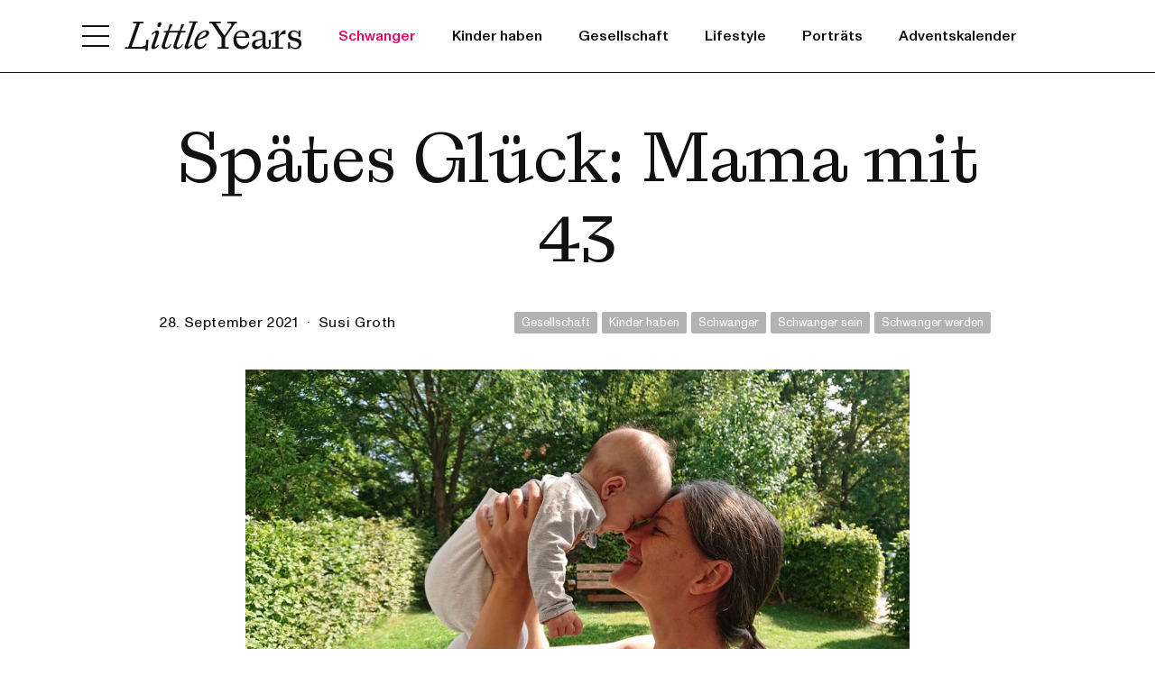

--- FILE ---
content_type: text/html; charset=UTF-8
request_url: https://www.littleyears.de/artikel/spaetes-glueck-mama-mit-43/
body_size: 35853
content:
<!doctype html>
<html lang="de-DE">
<head>
    <meta charset="utf-8">
    <meta http-equiv="x-ua-compatible" content="ie=edge">
    <meta name="viewport" content="width=device-width, initial-scale=1">
    <meta name="verification" content="c20c20b1c23ab84c030d8367c5260f48">
    <script id="Cookiebot" src="https://consent.cookiebot.com/uc.js" data-cbid="21e3c481-6af6-4174-8c19-bf4b04412c73" data-blockingmode="auto" type="text/javascript"></script>
    <link href="https://www.littleyears.de/app/themes/littleyears-2022/dist/ABCLaicaA-Regular.woff2" rel="preload" as="font" crossorigin="anonymous">
    <link href="https://www.littleyears.de/app/themes/littleyears-2022/dist/ABCLaicaA-RegularItalic.woff2" rel="preload" as="font" crossorigin="anonymous">
    <link href="https://www.littleyears.de/app/themes/littleyears-2022/dist/ABCLaicaA-Medium.woff2" rel="preload" as="font" crossorigin="anonymous">
    <link href="https://www.littleyears.de/app/themes/littleyears-2022/dist/ABCLaicaA-MediumItalic.woff2" rel="preload" as="font" crossorigin="anonymous">
    <link href="https://www.littleyears.de/app/themes/littleyears-2022/dist/ABCMonumentGrotesk-Regular.woff2" rel="preload" as="font" crossorigin="anonymous">
    <link href="https://www.littleyears.de/app/themes/littleyears-2022/dist/ABCMonumentGrotesk-RegularItalic.woff2" rel="preload" as="font" crossorigin="anonymous">
    <link href="https://www.littleyears.de/app/themes/littleyears-2022/dist/ABCMonumentGrotesk-Medium.woff2" rel="preload" as="font" crossorigin="anonymous">
    <link href="https://www.littleyears.de/app/themes/littleyears-2022/dist/ABCMonumentGrotesk-MediumItalic.woff2" rel="preload" as="font" crossorigin="anonymous">
    <link rel="preconnect" href="https://consent.cookiebot.com/">
    <link rel="preconnect" href="https://www.google-analytics.com/">
    <link rel="preconnect" href="https://steadyhq.com/">
    <script type="text/javascript" src="https://steadyhq.com/widget_loader/921ef263-33a6-4b3f-880b-d242159b0d2c"></script>
    <link rel="preload" href="/app/uploads/1212c93a-d549-49b2-96a8-48705028ade7.jpg" as="image" />
    <style>
        @font-face {
            font-family: "Laica";
            src: url("https://www.littleyears.de/app/themes/littleyears-2022/dist/ABCLaicaA-Regular.woff2") format("woff2");
            font-weight: normal;
            font-style: normal;
            font-display: swap;
        }

        @font-face {
            font-family: "Laica";
            src: url("https://www.littleyears.de/app/themes/littleyears-2022/dist/ABCLaicaA-RegularItalic.woff2") format("woff2");
            font-weight: normal;
            font-style: italic;
            font-display: swap;
        }

        @font-face {
            font-family: "Laica";
            src: url("https://www.littleyears.de/app/themes/littleyears-2022/dist/ABCLaicaA-Medium.woff2") format("woff2");
            font-weight: 600;
            font-style: normal;
            font-display: swap;
        }

        @font-face {
            font-family: "Laica";
            src: url("https://www.littleyears.de/app/themes/littleyears-2022/dist/ABCLaicaA-MediumItalic.woff2") format("woff2");
            font-weight: 600;
            font-style: italic;
            font-display: swap;
        }

        @font-face {
            font-family: "MonumentGrotesk";
            src: url("https://www.littleyears.de/app/themes/littleyears-2022/dist/ABCMonumentGrotesk-Regular.woff2") format("woff2");
            font-weight: normal;
            font-style: normal;
            font-display: swap;
        }

        @font-face {
            font-family: "MonumentGrotesk";
            src: url("https://www.littleyears.de/app/themes/littleyears-2022/dist/ABCMonumentGrotesk-RegularItalic.woff2") format("woff2");
            font-weight: normal;
            font-style: italic;
            font-display: swap;
        }

        @font-face {
            font-family: "MonumentGrotesk";
            src: url("https://www.littleyears.de/app/themes/littleyears-2022/dist/ABCMonumentGrotesk-Medium.woff2") format("woff2");
            font-weight: bold;
            font-style: normal;
            font-display: swap;
        }

        @font-face {
            font-family: "MonumentGrotesk";
            src: url("https://www.littleyears.de/app/themes/littleyears-2022/dist/ABCMonumentGrotesk-MediumItalic.woff2") format("woff2");
            font-weight: bold;
            font-style: italic;
            font-display: swap;
        }

        .selectr-container li,.selectr-option,.selectr-tag{list-style:none}.selectr-container{position:relative}.selectr-hidden{clip:rect(0,0,0,0);border:0;height:1px;margin:-1px;overflow:hidden;padding:0;position:absolute;width:1px}.selectr-visible{height:100%;left:0;opacity:0;position:absolute;top:0;width:100%;z-index:11}.selectr-desktop.multiple .selectr-visible{display:none}.selectr-desktop.multiple.native-open .selectr-visible{display:block;height:auto;min-height:200px!important;opacity:1;top:100%}.selectr-container.multiple.selectr-mobile .selectr-selected{z-index:0}.selectr-selected{background-color:#fff;border:1px solid #999;border-radius:3px;box-sizing:border-box;cursor:pointer;padding:7px 28px 7px 14px;position:relative;width:100%;z-index:1}.selectr-selected:before{border-color:#6c7a86 transparent transparent;border-style:solid;border-width:4px 4px 0;content:"";height:0;position:absolute;right:10px;top:50%;transform:rotate(0) translate3d(0,-50%,0);width:0}.selectr-container.native-open .selectr-selected:before,.selectr-container.open .selectr-selected:before{border-color:transparent transparent #6c7a86;border-style:solid;border-width:0 4px 4px}.selectr-label{display:none;overflow:hidden;text-overflow:ellipsis;white-space:nowrap;width:100%}.selectr-placeholder{color:#6c7a86}.selectr-tags{margin:0;padding:0;white-space:normal}.has-selected .selectr-tags{margin:0 0 -2px}.selectr-tag{background:#acb7bf;border:none;border-radius:10px;color:#fff;cursor:default;float:left;margin:0 2px 2px 0;padding:2px 25px 2px 8px;position:relative}.selectr-container.multiple.has-selected .selectr-selected{padding:5px 28px 5px 5px}.selectr-options-container{background-color:#fff;border:1px solid #999;border-radius:0 0 3px 3px;border-top:0 solid transparent;box-sizing:border-box;display:none;left:0;position:absolute;top:calc(100% - 1px);width:100%;z-index:10000}.selectr-container.open .selectr-options-container{display:block}.selectr-input-container{display:none;position:relative}.selectr-clear,.selectr-input-clear,.selectr-tag-remove{background-color:transparent;border:none;cursor:pointer;height:20px;padding:0;position:absolute;right:22px;top:50%;transform:translate3d(0,-50%,0);width:20px;z-index:11}.selectr-clear,.selectr-input-clear{display:none}.selectr-container.has-selected .selectr-clear,.selectr-input-container.active,.selectr-input-container.active .selectr-clear,.selectr-input-container.active .selectr-input-clear{display:block}.selectr-selected .selectr-tag-remove{right:2px}.selectr-clear:after,.selectr-clear:before,.selectr-input-clear:after,.selectr-input-clear:before,.selectr-tag-remove:after,.selectr-tag-remove:before{background-color:#6c7a86;content:" ";height:10px;left:9px;position:absolute;top:5px;width:2px}.selectr-tag-remove:after,.selectr-tag-remove:before{background-color:#fff;height:12px;top:4px;width:3px}.selectr-clear:before,.selectr-input-clear:before,.selectr-tag-remove:before{transform:rotate(45deg)}.selectr-clear:after,.selectr-input-clear:after,.selectr-tag-remove:after{transform:rotate(-45deg)}.selectr-input{border:1px solid #999;border-radius:3px;box-sizing:border-box;left:5px;margin:10px 15px;padding:7px 30px 7px 9px;top:5px;width:calc(100% - 30px)}.selectr-notice{background-color:#fff;border-radius:0 0 3px 3px;border-top:1px solid #999;box-sizing:border-box;display:none;padding:8px 16px;width:100%}.input-tag,.taggable .selectr-label{width:auto}.selectr-container.notice .selectr-notice{display:block}.selectr-container.notice .selectr-selected{border-radius:3px 3px 0 0}.selectr-options{display:none;margin:0;max-height:200px;overflow-x:auto;overflow-y:scroll;padding:0;position:relative;top:calc(100% + 2px)}.selectr-container.notice .selectr-options-container,.selectr-container.open .selectr-input-container,.selectr-container.open .selectr-options{display:block}.selectr-option{cursor:pointer;display:block;font-weight:400;padding:5px 20px;position:relative}.has-selected .selectr-placeholder,.selectr-empty,.selectr-option.excluded{display:none}.selectr-options.optgroups>.selectr-option{padding-left:25px}.selectr-optgroup{font-weight:700;padding:0}.selectr-optgroup--label{font-weight:700;margin-top:10px;padding:5px 15px}.selectr-match{text-decoration:underline}.selectr-option.selected{background-color:#ddd}.selectr-option.active{background-color:#5897fb;color:#fff}.selectr-option.disabled{opacity:.4}.selectr-container.open .selectr-selected{border-color:#999 #999 transparent;border-radius:3px 3px 0 0}.selectr-container.open .selectr-selected:after{transform:rotate(180deg) translate3d(0,50%,0)}.selectr-disabled{opacity:.6}.has-selected .selectr-label{display:block}.taggable .selectr-selected{padding:4px 28px 4px 4px}.taggable .selectr-selected:after{clear:both;content:" ";display:table}.taggable .selectr-tags{display:block;float:left}.taggable .selectr-placeholder{display:none}.input-tag{float:left;min-width:90px}.selectr-tag-input{border:none;font-family:inherit;font-size:inherit;font-weight:inherit;padding:3px 10px;width:100%}.selectr-input-container.loading:after{-webkit-animation:spin .5s linear 0s infinite normal forwards running;animation:spin .5s linear 0s infinite normal forwards running;border:3px solid #ddd;border-radius:50%;border-top-color:#aaa;content:"";height:20px;position:absolute;right:20px;top:50%;transform:translate3d(0,-50%,0);transform-origin:50% 0 0;width:20px}@-webkit-keyframes spin{0%{transform:rotate(0) translate3d(0,-50%,0)}to{transform:rotate(1turn) translate3d(0,-50%,0)}}@keyframes spin{0%{transform:rotate(0) translate3d(0,-50%,0)}to{transform:rotate(1turn) translate3d(0,-50%,0)}}.selectr-container.open.inverted .selectr-selected{border-color:transparent #999 #999;border-radius:0 0 3px 3px}.selectr-container.inverted .selectr-options-container{background-color:#fff;border-color:#999 #999 transparent;border-radius:3px 3px 0 0;border-width:1px 1px 0;bottom:calc(100% - 1px);top:auto}.selectr-container ::-moz-placeholder{color:#6c7a86;opacity:1}.selectr-container :-ms-input-placeholder{color:#6c7a86;opacity:1}.selectr-container ::placeholder{color:#6c7a86;opacity:1}.flickity-enabled{position:relative}.flickity-enabled:focus{outline:none}.flickity-viewport{height:100%;overflow:hidden;position:relative;touch-action:pan-y}.flickity-slider{height:100%;left:0;position:absolute;width:100%}.flickity-rtl .flickity-slider{left:unset;right:0}.flickity-enabled.is-draggable{-webkit-tap-highlight-color:transparent;-webkit-user-select:none;-moz-user-select:none;-ms-user-select:none;user-select:none}.flickity-enabled.is-draggable .flickity-viewport{cursor:move;cursor:-webkit-grab;cursor:grab}.flickity-enabled.is-draggable .flickity-viewport.is-pointer-down{cursor:-webkit-grabbing;cursor:grabbing}.flickity-cell{left:0;position:absolute}.flickity-rtl .flickity-cell{left:unset;right:0}.flickity-button{background:hsla(0,0%,100%,.75);border:none;color:#333;position:absolute}.flickity-button:hover{background:#fff;cursor:pointer}.flickity-button:focus{box-shadow:0 0 0 5px #19f;outline:none}.flickity-button:active{opacity:.6}.flickity-button:disabled{cursor:auto;opacity:.3;pointer-events:none}.flickity-button-icon{fill:currentColor}.flickity-prev-next-button{border-radius:50%;height:44px;top:50%;transform:translateY(-50%);width:44px}.flickity-prev-next-button.previous{left:10px}.flickity-prev-next-button.next{right:10px}.flickity-rtl .flickity-prev-next-button.previous{left:auto;right:10px}.flickity-rtl .flickity-prev-next-button.next{left:10px;right:auto}.flickity-prev-next-button .flickity-button-icon{height:60%;left:20%;position:absolute;top:20%;width:60%}.flickity-page-dots{bottom:-25px;display:flex;flex-wrap:wrap;justify-content:center;position:absolute;text-align:center;width:100%}.flickity-rtl .flickity-page-dots{direction:rtl}.flickity-page-dot{-webkit-appearance:none;-moz-appearance:none;appearance:none;background:rgba(51,51,51,.25);border:none;border-radius:50%;cursor:pointer;display:block;height:10px;margin:0 8px;overflow:hidden;padding:0;text-indent:-9999px;width:10px}.flickity-rtl .flickity-page-dot{text-indent:9999px}.flickity-page-dot:focus{box-shadow:0 0 0 5px #19f;outline:none}.flickity-page-dot.is-selected{background:#333}*,:after,:before{box-sizing:border-box}@media (prefers-reduced-motion:no-preference){:root{scroll-behavior:smooth}}body{-webkit-text-size-adjust:100%;-webkit-tap-highlight-color:rgba(0,0,0,0);background-color:var(--bs-body-bg);color:var(--bs-body-color);font-family:var(--bs-body-font-family);font-size:var(--bs-body-font-size);font-weight:var(--bs-body-font-weight);line-height:var(--bs-body-line-height);margin:0;text-align:var(--bs-body-text-align)}hr{border:0;border-top:1px solid;color:inherit;margin:1rem 0;opacity:.25}h1,h2,h3,h4,h5,h6{font-weight:500;line-height:1.2;margin-bottom:.5rem;margin-top:0}h1{font-size:calc(1.375rem + 1.5vw)}@media (min-width:1200px){h1{font-size:2.5rem}}h2{font-size:calc(1.325rem + .9vw)}@media (min-width:1200px){h2{font-size:2rem}}h3{font-size:calc(1.3rem + .6vw)}@media (min-width:1200px){h3{font-size:1.75rem}}h4{font-size:calc(1.275rem + .3vw)}@media (min-width:1200px){h4{font-size:1.5rem}}h5{font-size:1.25rem}h6{font-size:1rem}p{margin-bottom:1rem;margin-top:0}abbr[title]{cursor:help;-webkit-text-decoration:underline dotted;text-decoration:underline dotted;-webkit-text-decoration-skip-ink:none;text-decoration-skip-ink:none}address{font-style:normal;line-height:inherit;margin-bottom:1rem}ol,ul{padding-left:2rem}dl,ol,ul{margin-bottom:1rem;margin-top:0}ol ol,ol ul,ul ol,ul ul{margin-bottom:0}dt{font-weight:700}dd{margin-bottom:.5rem;margin-left:0}blockquote{margin:0 0 1rem}b,strong{font-weight:bolder}small{font-size:.875em}mark{background-color:var(--bs-highlight-bg);padding:.1875em}sub,sup{font-size:.75em;line-height:0;position:relative;vertical-align:baseline}sub{bottom:-.25em}sup{top:-.5em}a{color:var(--bs-link-color);text-decoration:underline}a:hover{color:var(--bs-link-hover-color)}a:not([href]):not([class]),a:not([href]):not([class]):hover{color:inherit;text-decoration:none}code,kbd,pre,samp{font-family:var(--bs-font-monospace);font-size:1em}pre{display:block;font-size:.875em;margin-bottom:1rem;margin-top:0;overflow:auto}pre code{color:inherit;font-size:inherit;word-break:normal}code{word-wrap:break-word;color:var(--bs-code-color);font-size:.875em}a>code{color:inherit}kbd{background-color:var(--bs-body-color);border-radius:.25rem;color:var(--bs-body-bg);font-size:.875em;padding:.1875rem .375rem}kbd kbd{font-size:1em;padding:0}figure{margin:0 0 1rem}img,svg{vertical-align:middle}table{border-collapse:collapse;caption-side:bottom}caption{color:#6c757d;padding-bottom:.5rem;padding-top:.5rem;text-align:left}th{text-align:inherit;text-align:-webkit-match-parent}tbody,td,tfoot,th,thead,tr{border:0 solid;border-color:inherit}label{display:inline-block}button{border-radius:0}button:focus:not(:focus-visible){outline:0}button,input,optgroup,select,textarea{font-family:inherit;font-size:inherit;line-height:inherit;margin:0}button,select{text-transform:none}[role=button]{cursor:pointer}select{word-wrap:normal}select:disabled{opacity:1}[list]:not([type=date]):not([type=datetime-local]):not([type=month]):not([type=week]):not([type=time])::-webkit-calendar-picker-indicator{display:none!important}[type=button],[type=reset],[type=submit],button{-webkit-appearance:button}[type=button]:not(:disabled),[type=reset]:not(:disabled),[type=submit]:not(:disabled),button:not(:disabled){cursor:pointer}::-moz-focus-inner{border-style:none;padding:0}textarea{resize:vertical}fieldset{border:0;margin:0;min-width:0;padding:0}legend{float:left;font-size:calc(1.275rem + .3vw);line-height:inherit;margin-bottom:.5rem;padding:0;width:100%}@media (min-width:1200px){legend{font-size:1.5rem}}legend+*{clear:left}::-webkit-datetime-edit-day-field,::-webkit-datetime-edit-fields-wrapper,::-webkit-datetime-edit-hour-field,::-webkit-datetime-edit-minute,::-webkit-datetime-edit-month-field,::-webkit-datetime-edit-text,::-webkit-datetime-edit-year-field{padding:0}::-webkit-inner-spin-button{height:auto}[type=search]{-webkit-appearance:textfield;outline-offset:-2px}::-webkit-search-decoration{-webkit-appearance:none}::-webkit-color-swatch-wrapper{padding:0}::-webkit-file-upload-button{-webkit-appearance:button;font:inherit}::file-selector-button{-webkit-appearance:button;font:inherit}output{display:inline-block}iframe{border:0}summary{cursor:pointer;display:list-item}progress{vertical-align:baseline}[hidden]{display:none!important}:root{--bs-blue:#0d6efd;--bs-indigo:#6610f2;--bs-purple:#6f42c1;--bs-pink:#d63384;--bs-red:#dc3545;--bs-orange:#fd7e14;--bs-yellow:#ffc107;--bs-green:#198754;--bs-teal:#20c997;--bs-cyan:#0dcaf0;--bs-black:#000;--bs-white:#fff;--bs-gray:#6c757d;--bs-gray-dark:#343a40;--bs-gray-100:#f8f9fa;--bs-gray-200:#e9ecef;--bs-gray-300:#dee2e6;--bs-gray-400:#ced4da;--bs-gray-500:#adb5bd;--bs-gray-600:#6c757d;--bs-gray-700:#495057;--bs-gray-800:#343a40;--bs-gray-900:#212529;--bs-primary:#0d6efd;--bs-secondary:#6c757d;--bs-success:#198754;--bs-info:#0dcaf0;--bs-warning:#ffc107;--bs-danger:#dc3545;--bs-light:#f8f9fa;--bs-dark:#212529;--bs-primary-rgb:13,110,253;--bs-secondary-rgb:108,117,125;--bs-success-rgb:25,135,84;--bs-info-rgb:13,202,240;--bs-warning-rgb:255,193,7;--bs-danger-rgb:220,53,69;--bs-light-rgb:248,249,250;--bs-dark-rgb:33,37,41;--bs-white-rgb:255,255,255;--bs-black-rgb:0,0,0;--bs-body-color-rgb:33,37,41;--bs-body-bg-rgb:255,255,255;--bs-font-sans-serif:system-ui,-apple-system,"Segoe UI",Roboto,"Helvetica Neue","Noto Sans","Liberation Sans",Arial,sans-serif,"Apple Color Emoji","Segoe UI Emoji","Segoe UI Symbol","Noto Color Emoji";--bs-font-monospace:SFMono-Regular,Menlo,Monaco,Consolas,"Liberation Mono","Courier New",monospace;--bs-gradient:linear-gradient(180deg,hsla(0,0%,100%,.15),hsla(0,0%,100%,0));--bs-body-font-family:var(--bs-font-sans-serif);--bs-body-font-size:1rem;--bs-body-font-weight:400;--bs-body-line-height:1.5;--bs-body-color:#212529;--bs-body-bg:#fff;--bs-border-width:1px;--bs-border-style:solid;--bs-border-color:#dee2e6;--bs-border-color-translucent:rgba(0,0,0,.175);--bs-border-radius:.375rem;--bs-border-radius-sm:.25rem;--bs-border-radius-lg:.5rem;--bs-border-radius-xl:1rem;--bs-border-radius-2xl:2rem;--bs-border-radius-pill:50rem;--bs-link-color:#0d6efd;--bs-link-hover-color:#0a58ca;--bs-code-color:#d63384;--bs-highlight-bg:#fff3cd}.container,.container-fluid,.container-lg,.container-md,.container-sm,.container-xl,.container-xxl{--bs-gutter-x:1.5rem;--bs-gutter-y:0;margin-left:auto;margin-right:auto;padding-left:calc(var(--bs-gutter-x)*.5);padding-right:calc(var(--bs-gutter-x)*.5);width:100%}@media (min-width:576px){.container,.container-sm{max-width:540px}}@media (min-width:744px){.container,.container-md,.container-sm{max-width:710px}}@media (min-width:992px){.container,.container-lg,.container-md,.container-sm{max-width:960px}}@media (min-width:1200px){.container,.container-lg,.container-md,.container-sm,.container-xl{max-width:1140px}}@media (min-width:1400px){.container,.container-lg,.container-md,.container-sm,.container-xl,.container-xxl{max-width:1320px}}.row{--bs-gutter-x:1.5rem;--bs-gutter-y:0;display:flex;flex-wrap:wrap;margin-left:calc(var(--bs-gutter-x)*-.5);margin-right:calc(var(--bs-gutter-x)*-.5);margin-top:calc(var(--bs-gutter-y)*-1)}.row>*{box-sizing:border-box;flex-shrink:0;margin-top:var(--bs-gutter-y);max-width:100%;padding-left:calc(var(--bs-gutter-x)*.5);padding-right:calc(var(--bs-gutter-x)*.5);width:100%}.col{flex:1 0 0%}.row-cols-auto>*{flex:0 0 auto;width:auto}.row-cols-1>*{flex:0 0 auto;width:100%}.row-cols-2>*{flex:0 0 auto;width:50%}.row-cols-3>*{flex:0 0 auto;width:33.33333%}.row-cols-4>*{flex:0 0 auto;width:25%}.row-cols-5>*{flex:0 0 auto;width:20%}.row-cols-6>*{flex:0 0 auto;width:16.66667%}.col-auto{flex:0 0 auto;width:auto}.col-1{flex:0 0 auto;width:8.33333%}.col-2{flex:0 0 auto;width:16.66667%}.col-3{flex:0 0 auto;width:25%}.col-4{flex:0 0 auto;width:33.33333%}.col-5{flex:0 0 auto;width:41.66667%}.col-6{flex:0 0 auto;width:50%}.col-7{flex:0 0 auto;width:58.33333%}.col-8{flex:0 0 auto;width:66.66667%}.col-9{flex:0 0 auto;width:75%}.col-10{flex:0 0 auto;width:83.33333%}.col-11{flex:0 0 auto;width:91.66667%}.col-12{flex:0 0 auto;width:100%}.offset-1{margin-left:8.33333%}.offset-2{margin-left:16.66667%}.offset-3{margin-left:25%}.offset-4{margin-left:33.33333%}.offset-5{margin-left:41.66667%}.offset-6{margin-left:50%}.offset-7{margin-left:58.33333%}.offset-8{margin-left:66.66667%}.offset-9{margin-left:75%}.offset-10{margin-left:83.33333%}.offset-11{margin-left:91.66667%}.g-0,.gx-0{--bs-gutter-x:0}.g-0,.gy-0{--bs-gutter-y:0}.g-1,.gx-1{--bs-gutter-x:.25rem}.g-1,.gy-1{--bs-gutter-y:.25rem}.g-2,.gx-2{--bs-gutter-x:.5rem}.g-2,.gy-2{--bs-gutter-y:.5rem}.g-3,.gx-3{--bs-gutter-x:1rem}.g-3,.gy-3{--bs-gutter-y:1rem}.g-4,.gx-4{--bs-gutter-x:1.5rem}.g-4,.gy-4{--bs-gutter-y:1.5rem}.g-5,.gx-5{--bs-gutter-x:3rem}.g-5,.gy-5{--bs-gutter-y:3rem}@media (min-width:576px){.col-sm{flex:1 0 0%}.row-cols-sm-auto>*{flex:0 0 auto;width:auto}.row-cols-sm-1>*{flex:0 0 auto;width:100%}.row-cols-sm-2>*{flex:0 0 auto;width:50%}.row-cols-sm-3>*{flex:0 0 auto;width:33.33333%}.row-cols-sm-4>*{flex:0 0 auto;width:25%}.row-cols-sm-5>*{flex:0 0 auto;width:20%}.row-cols-sm-6>*{flex:0 0 auto;width:16.66667%}.col-sm-auto{flex:0 0 auto;width:auto}.col-sm-1{flex:0 0 auto;width:8.33333%}.col-sm-2{flex:0 0 auto;width:16.66667%}.col-sm-3{flex:0 0 auto;width:25%}.col-sm-4{flex:0 0 auto;width:33.33333%}.col-sm-5{flex:0 0 auto;width:41.66667%}.col-sm-6{flex:0 0 auto;width:50%}.col-sm-7{flex:0 0 auto;width:58.33333%}.col-sm-8{flex:0 0 auto;width:66.66667%}.col-sm-9{flex:0 0 auto;width:75%}.col-sm-10{flex:0 0 auto;width:83.33333%}.col-sm-11{flex:0 0 auto;width:91.66667%}.col-sm-12{flex:0 0 auto;width:100%}.offset-sm-0{margin-left:0}.offset-sm-1{margin-left:8.33333%}.offset-sm-2{margin-left:16.66667%}.offset-sm-3{margin-left:25%}.offset-sm-4{margin-left:33.33333%}.offset-sm-5{margin-left:41.66667%}.offset-sm-6{margin-left:50%}.offset-sm-7{margin-left:58.33333%}.offset-sm-8{margin-left:66.66667%}.offset-sm-9{margin-left:75%}.offset-sm-10{margin-left:83.33333%}.offset-sm-11{margin-left:91.66667%}.g-sm-0,.gx-sm-0{--bs-gutter-x:0}.g-sm-0,.gy-sm-0{--bs-gutter-y:0}.g-sm-1,.gx-sm-1{--bs-gutter-x:.25rem}.g-sm-1,.gy-sm-1{--bs-gutter-y:.25rem}.g-sm-2,.gx-sm-2{--bs-gutter-x:.5rem}.g-sm-2,.gy-sm-2{--bs-gutter-y:.5rem}.g-sm-3,.gx-sm-3{--bs-gutter-x:1rem}.g-sm-3,.gy-sm-3{--bs-gutter-y:1rem}.g-sm-4,.gx-sm-4{--bs-gutter-x:1.5rem}.g-sm-4,.gy-sm-4{--bs-gutter-y:1.5rem}.g-sm-5,.gx-sm-5{--bs-gutter-x:3rem}.g-sm-5,.gy-sm-5{--bs-gutter-y:3rem}}@media (min-width:744px){.col-md{flex:1 0 0%}.row-cols-md-auto>*{flex:0 0 auto;width:auto}.row-cols-md-1>*{flex:0 0 auto;width:100%}.row-cols-md-2>*{flex:0 0 auto;width:50%}.row-cols-md-3>*{flex:0 0 auto;width:33.33333%}.row-cols-md-4>*{flex:0 0 auto;width:25%}.row-cols-md-5>*{flex:0 0 auto;width:20%}.row-cols-md-6>*{flex:0 0 auto;width:16.66667%}.col-md-auto{flex:0 0 auto;width:auto}.col-md-1{flex:0 0 auto;width:8.33333%}.col-md-2{flex:0 0 auto;width:16.66667%}.col-md-3{flex:0 0 auto;width:25%}.col-md-4{flex:0 0 auto;width:33.33333%}.col-md-5{flex:0 0 auto;width:41.66667%}.col-md-6{flex:0 0 auto;width:50%}.col-md-7{flex:0 0 auto;width:58.33333%}.col-md-8{flex:0 0 auto;width:66.66667%}.col-md-9{flex:0 0 auto;width:75%}.col-md-10{flex:0 0 auto;width:83.33333%}.col-md-11{flex:0 0 auto;width:91.66667%}.col-md-12{flex:0 0 auto;width:100%}.offset-md-0{margin-left:0}.offset-md-1{margin-left:8.33333%}.offset-md-2{margin-left:16.66667%}.offset-md-3{margin-left:25%}.offset-md-4{margin-left:33.33333%}.offset-md-5{margin-left:41.66667%}.offset-md-6{margin-left:50%}.offset-md-7{margin-left:58.33333%}.offset-md-8{margin-left:66.66667%}.offset-md-9{margin-left:75%}.offset-md-10{margin-left:83.33333%}.offset-md-11{margin-left:91.66667%}.g-md-0,.gx-md-0{--bs-gutter-x:0}.g-md-0,.gy-md-0{--bs-gutter-y:0}.g-md-1,.gx-md-1{--bs-gutter-x:.25rem}.g-md-1,.gy-md-1{--bs-gutter-y:.25rem}.g-md-2,.gx-md-2{--bs-gutter-x:.5rem}.g-md-2,.gy-md-2{--bs-gutter-y:.5rem}.g-md-3,.gx-md-3{--bs-gutter-x:1rem}.g-md-3,.gy-md-3{--bs-gutter-y:1rem}.g-md-4,.gx-md-4{--bs-gutter-x:1.5rem}.g-md-4,.gy-md-4{--bs-gutter-y:1.5rem}.g-md-5,.gx-md-5{--bs-gutter-x:3rem}.g-md-5,.gy-md-5{--bs-gutter-y:3rem}}@media (min-width:992px){.col-lg{flex:1 0 0%}.row-cols-lg-auto>*{flex:0 0 auto;width:auto}.row-cols-lg-1>*{flex:0 0 auto;width:100%}.row-cols-lg-2>*{flex:0 0 auto;width:50%}.row-cols-lg-3>*{flex:0 0 auto;width:33.33333%}.row-cols-lg-4>*{flex:0 0 auto;width:25%}.row-cols-lg-5>*{flex:0 0 auto;width:20%}.row-cols-lg-6>*{flex:0 0 auto;width:16.66667%}.col-lg-auto{flex:0 0 auto;width:auto}.col-lg-1{flex:0 0 auto;width:8.33333%}.col-lg-2{flex:0 0 auto;width:16.66667%}.col-lg-3{flex:0 0 auto;width:25%}.col-lg-4{flex:0 0 auto;width:33.33333%}.col-lg-5{flex:0 0 auto;width:41.66667%}.col-lg-6{flex:0 0 auto;width:50%}.col-lg-7{flex:0 0 auto;width:58.33333%}.col-lg-8{flex:0 0 auto;width:66.66667%}.col-lg-9{flex:0 0 auto;width:75%}.col-lg-10{flex:0 0 auto;width:83.33333%}.col-lg-11{flex:0 0 auto;width:91.66667%}.col-lg-12{flex:0 0 auto;width:100%}.offset-lg-0{margin-left:0}.offset-lg-1{margin-left:8.33333%}.offset-lg-2{margin-left:16.66667%}.offset-lg-3{margin-left:25%}.offset-lg-4{margin-left:33.33333%}.offset-lg-5{margin-left:41.66667%}.offset-lg-6{margin-left:50%}.offset-lg-7{margin-left:58.33333%}.offset-lg-8{margin-left:66.66667%}.offset-lg-9{margin-left:75%}.offset-lg-10{margin-left:83.33333%}.offset-lg-11{margin-left:91.66667%}.g-lg-0,.gx-lg-0{--bs-gutter-x:0}.g-lg-0,.gy-lg-0{--bs-gutter-y:0}.g-lg-1,.gx-lg-1{--bs-gutter-x:.25rem}.g-lg-1,.gy-lg-1{--bs-gutter-y:.25rem}.g-lg-2,.gx-lg-2{--bs-gutter-x:.5rem}.g-lg-2,.gy-lg-2{--bs-gutter-y:.5rem}.g-lg-3,.gx-lg-3{--bs-gutter-x:1rem}.g-lg-3,.gy-lg-3{--bs-gutter-y:1rem}.g-lg-4,.gx-lg-4{--bs-gutter-x:1.5rem}.g-lg-4,.gy-lg-4{--bs-gutter-y:1.5rem}.g-lg-5,.gx-lg-5{--bs-gutter-x:3rem}.g-lg-5,.gy-lg-5{--bs-gutter-y:3rem}}@media (min-width:1200px){.col-xl{flex:1 0 0%}.row-cols-xl-auto>*{flex:0 0 auto;width:auto}.row-cols-xl-1>*{flex:0 0 auto;width:100%}.row-cols-xl-2>*{flex:0 0 auto;width:50%}.row-cols-xl-3>*{flex:0 0 auto;width:33.33333%}.row-cols-xl-4>*{flex:0 0 auto;width:25%}.row-cols-xl-5>*{flex:0 0 auto;width:20%}.row-cols-xl-6>*{flex:0 0 auto;width:16.66667%}.col-xl-auto{flex:0 0 auto;width:auto}.col-xl-1{flex:0 0 auto;width:8.33333%}.col-xl-2{flex:0 0 auto;width:16.66667%}.col-xl-3{flex:0 0 auto;width:25%}.col-xl-4{flex:0 0 auto;width:33.33333%}.col-xl-5{flex:0 0 auto;width:41.66667%}.col-xl-6{flex:0 0 auto;width:50%}.col-xl-7{flex:0 0 auto;width:58.33333%}.col-xl-8{flex:0 0 auto;width:66.66667%}.col-xl-9{flex:0 0 auto;width:75%}.col-xl-10{flex:0 0 auto;width:83.33333%}.col-xl-11{flex:0 0 auto;width:91.66667%}.col-xl-12{flex:0 0 auto;width:100%}.offset-xl-0{margin-left:0}.offset-xl-1{margin-left:8.33333%}.offset-xl-2{margin-left:16.66667%}.offset-xl-3{margin-left:25%}.offset-xl-4{margin-left:33.33333%}.offset-xl-5{margin-left:41.66667%}.offset-xl-6{margin-left:50%}.offset-xl-7{margin-left:58.33333%}.offset-xl-8{margin-left:66.66667%}.offset-xl-9{margin-left:75%}.offset-xl-10{margin-left:83.33333%}.offset-xl-11{margin-left:91.66667%}.g-xl-0,.gx-xl-0{--bs-gutter-x:0}.g-xl-0,.gy-xl-0{--bs-gutter-y:0}.g-xl-1,.gx-xl-1{--bs-gutter-x:.25rem}.g-xl-1,.gy-xl-1{--bs-gutter-y:.25rem}.g-xl-2,.gx-xl-2{--bs-gutter-x:.5rem}.g-xl-2,.gy-xl-2{--bs-gutter-y:.5rem}.g-xl-3,.gx-xl-3{--bs-gutter-x:1rem}.g-xl-3,.gy-xl-3{--bs-gutter-y:1rem}.g-xl-4,.gx-xl-4{--bs-gutter-x:1.5rem}.g-xl-4,.gy-xl-4{--bs-gutter-y:1.5rem}.g-xl-5,.gx-xl-5{--bs-gutter-x:3rem}.g-xl-5,.gy-xl-5{--bs-gutter-y:3rem}}@media (min-width:1400px){.col-xxl{flex:1 0 0%}.row-cols-xxl-auto>*{flex:0 0 auto;width:auto}.row-cols-xxl-1>*{flex:0 0 auto;width:100%}.row-cols-xxl-2>*{flex:0 0 auto;width:50%}.row-cols-xxl-3>*{flex:0 0 auto;width:33.33333%}.row-cols-xxl-4>*{flex:0 0 auto;width:25%}.row-cols-xxl-5>*{flex:0 0 auto;width:20%}.row-cols-xxl-6>*{flex:0 0 auto;width:16.66667%}.col-xxl-auto{flex:0 0 auto;width:auto}.col-xxl-1{flex:0 0 auto;width:8.33333%}.col-xxl-2{flex:0 0 auto;width:16.66667%}.col-xxl-3{flex:0 0 auto;width:25%}.col-xxl-4{flex:0 0 auto;width:33.33333%}.col-xxl-5{flex:0 0 auto;width:41.66667%}.col-xxl-6{flex:0 0 auto;width:50%}.col-xxl-7{flex:0 0 auto;width:58.33333%}.col-xxl-8{flex:0 0 auto;width:66.66667%}.col-xxl-9{flex:0 0 auto;width:75%}.col-xxl-10{flex:0 0 auto;width:83.33333%}.col-xxl-11{flex:0 0 auto;width:91.66667%}.col-xxl-12{flex:0 0 auto;width:100%}.offset-xxl-0{margin-left:0}.offset-xxl-1{margin-left:8.33333%}.offset-xxl-2{margin-left:16.66667%}.offset-xxl-3{margin-left:25%}.offset-xxl-4{margin-left:33.33333%}.offset-xxl-5{margin-left:41.66667%}.offset-xxl-6{margin-left:50%}.offset-xxl-7{margin-left:58.33333%}.offset-xxl-8{margin-left:66.66667%}.offset-xxl-9{margin-left:75%}.offset-xxl-10{margin-left:83.33333%}.offset-xxl-11{margin-left:91.66667%}.g-xxl-0,.gx-xxl-0{--bs-gutter-x:0}.g-xxl-0,.gy-xxl-0{--bs-gutter-y:0}.g-xxl-1,.gx-xxl-1{--bs-gutter-x:.25rem}.g-xxl-1,.gy-xxl-1{--bs-gutter-y:.25rem}.g-xxl-2,.gx-xxl-2{--bs-gutter-x:.5rem}.g-xxl-2,.gy-xxl-2{--bs-gutter-y:.5rem}.g-xxl-3,.gx-xxl-3{--bs-gutter-x:1rem}.g-xxl-3,.gy-xxl-3{--bs-gutter-y:1rem}.g-xxl-4,.gx-xxl-4{--bs-gutter-x:1.5rem}.g-xxl-4,.gy-xxl-4{--bs-gutter-y:1.5rem}.g-xxl-5,.gx-xxl-5{--bs-gutter-x:3rem}.g-xxl-5,.gy-xxl-5{--bs-gutter-y:3rem}}.d-inline{display:inline!important}.d-inline-block{display:inline-block!important}.d-block{display:block!important}.d-grid{display:grid!important}.d-table{display:table!important}.d-table-row{display:table-row!important}.d-table-cell{display:table-cell!important}.d-flex{display:flex!important}.d-inline-flex{display:inline-flex!important}.d-none{display:none!important}.flex-fill{flex:1 1 auto!important}.flex-row{flex-direction:row!important}.flex-column{flex-direction:column!important}.flex-row-reverse{flex-direction:row-reverse!important}.flex-column-reverse{flex-direction:column-reverse!important}.flex-grow-0{flex-grow:0!important}.flex-grow-1{flex-grow:1!important}.flex-shrink-0{flex-shrink:0!important}.flex-shrink-1{flex-shrink:1!important}.flex-wrap{flex-wrap:wrap!important}.flex-nowrap{flex-wrap:nowrap!important}.flex-wrap-reverse{flex-wrap:wrap-reverse!important}.justify-content-start{justify-content:flex-start!important}.justify-content-end{justify-content:flex-end!important}.justify-content-center{justify-content:center!important}.justify-content-between{justify-content:space-between!important}.justify-content-around{justify-content:space-around!important}.justify-content-evenly{justify-content:space-evenly!important}.align-items-start{align-items:flex-start!important}.align-items-end{align-items:flex-end!important}.align-items-center{align-items:center!important}.align-items-baseline{align-items:baseline!important}.align-items-stretch{align-items:stretch!important}.align-content-start{align-content:flex-start!important}.align-content-end{align-content:flex-end!important}.align-content-center{align-content:center!important}.align-content-between{align-content:space-between!important}.align-content-around{align-content:space-around!important}.align-content-stretch{align-content:stretch!important}.align-self-auto{align-self:auto!important}.align-self-start{align-self:flex-start!important}.align-self-end{align-self:flex-end!important}.align-self-center{align-self:center!important}.align-self-baseline{align-self:baseline!important}.align-self-stretch{align-self:stretch!important}.order-first{order:-1!important}.order-0{order:0!important}.order-1{order:1!important}.order-2{order:2!important}.order-3{order:3!important}.order-4{order:4!important}.order-5{order:5!important}.order-last{order:6!important}.m-0{margin:0!important}.m-1{margin:.25rem!important}.m-2{margin:.5rem!important}.m-3{margin:1rem!important}.m-4{margin:1.5rem!important}.m-5{margin:3rem!important}.m-auto{margin:auto!important}.mx-0{margin-left:0!important;margin-right:0!important}.mx-1{margin-left:.25rem!important;margin-right:.25rem!important}.mx-2{margin-left:.5rem!important;margin-right:.5rem!important}.mx-3{margin-left:1rem!important;margin-right:1rem!important}.mx-4{margin-left:1.5rem!important;margin-right:1.5rem!important}.mx-5{margin-left:3rem!important;margin-right:3rem!important}.mx-auto{margin-left:auto!important;margin-right:auto!important}.my-0{margin-bottom:0!important;margin-top:0!important}.my-1{margin-bottom:.25rem!important;margin-top:.25rem!important}.my-2{margin-bottom:.5rem!important;margin-top:.5rem!important}.my-3{margin-bottom:1rem!important;margin-top:1rem!important}.my-4{margin-bottom:1.5rem!important;margin-top:1.5rem!important}.my-5{margin-bottom:3rem!important;margin-top:3rem!important}.my-auto{margin-bottom:auto!important;margin-top:auto!important}.mt-0{margin-top:0!important}.mt-1{margin-top:.25rem!important}.mt-2{margin-top:.5rem!important}.mt-3{margin-top:1rem!important}.mt-4{margin-top:1.5rem!important}.mt-5{margin-top:3rem!important}.mt-auto{margin-top:auto!important}.me-0{margin-right:0!important}.me-1{margin-right:.25rem!important}.me-2{margin-right:.5rem!important}.me-3{margin-right:1rem!important}.me-4{margin-right:1.5rem!important}.me-5{margin-right:3rem!important}.me-auto{margin-right:auto!important}.mb-0{margin-bottom:0!important}.mb-1{margin-bottom:.25rem!important}.mb-2{margin-bottom:.5rem!important}.mb-3{margin-bottom:1rem!important}.mb-4{margin-bottom:1.5rem!important}.mb-5{margin-bottom:3rem!important}.mb-auto{margin-bottom:auto!important}.ms-0{margin-left:0!important}.ms-1{margin-left:.25rem!important}.ms-2{margin-left:.5rem!important}.ms-3{margin-left:1rem!important}.ms-4{margin-left:1.5rem!important}.ms-5{margin-left:3rem!important}.ms-auto{margin-left:auto!important}.p-0{padding:0!important}.p-1{padding:.25rem!important}.p-2{padding:.5rem!important}.p-3{padding:1rem!important}.p-4{padding:1.5rem!important}.p-5{padding:3rem!important}.px-0{padding-left:0!important;padding-right:0!important}.px-1{padding-left:.25rem!important;padding-right:.25rem!important}.px-2{padding-left:.5rem!important;padding-right:.5rem!important}.px-3{padding-left:1rem!important;padding-right:1rem!important}.px-4{padding-left:1.5rem!important;padding-right:1.5rem!important}.px-5{padding-left:3rem!important;padding-right:3rem!important}.py-0{padding-bottom:0!important;padding-top:0!important}.py-1{padding-bottom:.25rem!important;padding-top:.25rem!important}.py-2{padding-bottom:.5rem!important;padding-top:.5rem!important}.py-3{padding-bottom:1rem!important;padding-top:1rem!important}.py-4{padding-bottom:1.5rem!important;padding-top:1.5rem!important}.py-5{padding-bottom:3rem!important;padding-top:3rem!important}.pt-0{padding-top:0!important}.pt-1{padding-top:.25rem!important}.pt-2{padding-top:.5rem!important}.pt-3{padding-top:1rem!important}.pt-4{padding-top:1.5rem!important}.pt-5{padding-top:3rem!important}.pe-0{padding-right:0!important}.pe-1{padding-right:.25rem!important}.pe-2{padding-right:.5rem!important}.pe-3{padding-right:1rem!important}.pe-4{padding-right:1.5rem!important}.pe-5{padding-right:3rem!important}.pb-0{padding-bottom:0!important}.pb-1{padding-bottom:.25rem!important}.pb-2{padding-bottom:.5rem!important}.pb-3{padding-bottom:1rem!important}.pb-4{padding-bottom:1.5rem!important}.pb-5{padding-bottom:3rem!important}.ps-0{padding-left:0!important}.ps-1{padding-left:.25rem!important}.ps-2{padding-left:.5rem!important}.ps-3{padding-left:1rem!important}.ps-4{padding-left:1.5rem!important}.ps-5{padding-left:3rem!important}@media (min-width:576px){.d-sm-inline{display:inline!important}.d-sm-inline-block{display:inline-block!important}.d-sm-block{display:block!important}.d-sm-grid{display:grid!important}.d-sm-table{display:table!important}.d-sm-table-row{display:table-row!important}.d-sm-table-cell{display:table-cell!important}.d-sm-flex{display:flex!important}.d-sm-inline-flex{display:inline-flex!important}.d-sm-none{display:none!important}.flex-sm-fill{flex:1 1 auto!important}.flex-sm-row{flex-direction:row!important}.flex-sm-column{flex-direction:column!important}.flex-sm-row-reverse{flex-direction:row-reverse!important}.flex-sm-column-reverse{flex-direction:column-reverse!important}.flex-sm-grow-0{flex-grow:0!important}.flex-sm-grow-1{flex-grow:1!important}.flex-sm-shrink-0{flex-shrink:0!important}.flex-sm-shrink-1{flex-shrink:1!important}.flex-sm-wrap{flex-wrap:wrap!important}.flex-sm-nowrap{flex-wrap:nowrap!important}.flex-sm-wrap-reverse{flex-wrap:wrap-reverse!important}.justify-content-sm-start{justify-content:flex-start!important}.justify-content-sm-end{justify-content:flex-end!important}.justify-content-sm-center{justify-content:center!important}.justify-content-sm-between{justify-content:space-between!important}.justify-content-sm-around{justify-content:space-around!important}.justify-content-sm-evenly{justify-content:space-evenly!important}.align-items-sm-start{align-items:flex-start!important}.align-items-sm-end{align-items:flex-end!important}.align-items-sm-center{align-items:center!important}.align-items-sm-baseline{align-items:baseline!important}.align-items-sm-stretch{align-items:stretch!important}.align-content-sm-start{align-content:flex-start!important}.align-content-sm-end{align-content:flex-end!important}.align-content-sm-center{align-content:center!important}.align-content-sm-between{align-content:space-between!important}.align-content-sm-around{align-content:space-around!important}.align-content-sm-stretch{align-content:stretch!important}.align-self-sm-auto{align-self:auto!important}.align-self-sm-start{align-self:flex-start!important}.align-self-sm-end{align-self:flex-end!important}.align-self-sm-center{align-self:center!important}.align-self-sm-baseline{align-self:baseline!important}.align-self-sm-stretch{align-self:stretch!important}.order-sm-first{order:-1!important}.order-sm-0{order:0!important}.order-sm-1{order:1!important}.order-sm-2{order:2!important}.order-sm-3{order:3!important}.order-sm-4{order:4!important}.order-sm-5{order:5!important}.order-sm-last{order:6!important}.m-sm-0{margin:0!important}.m-sm-1{margin:.25rem!important}.m-sm-2{margin:.5rem!important}.m-sm-3{margin:1rem!important}.m-sm-4{margin:1.5rem!important}.m-sm-5{margin:3rem!important}.m-sm-auto{margin:auto!important}.mx-sm-0{margin-left:0!important;margin-right:0!important}.mx-sm-1{margin-left:.25rem!important;margin-right:.25rem!important}.mx-sm-2{margin-left:.5rem!important;margin-right:.5rem!important}.mx-sm-3{margin-left:1rem!important;margin-right:1rem!important}.mx-sm-4{margin-left:1.5rem!important;margin-right:1.5rem!important}.mx-sm-5{margin-left:3rem!important;margin-right:3rem!important}.mx-sm-auto{margin-left:auto!important;margin-right:auto!important}.my-sm-0{margin-bottom:0!important;margin-top:0!important}.my-sm-1{margin-bottom:.25rem!important;margin-top:.25rem!important}.my-sm-2{margin-bottom:.5rem!important;margin-top:.5rem!important}.my-sm-3{margin-bottom:1rem!important;margin-top:1rem!important}.my-sm-4{margin-bottom:1.5rem!important;margin-top:1.5rem!important}.my-sm-5{margin-bottom:3rem!important;margin-top:3rem!important}.my-sm-auto{margin-bottom:auto!important;margin-top:auto!important}.mt-sm-0{margin-top:0!important}.mt-sm-1{margin-top:.25rem!important}.mt-sm-2{margin-top:.5rem!important}.mt-sm-3{margin-top:1rem!important}.mt-sm-4{margin-top:1.5rem!important}.mt-sm-5{margin-top:3rem!important}.mt-sm-auto{margin-top:auto!important}.me-sm-0{margin-right:0!important}.me-sm-1{margin-right:.25rem!important}.me-sm-2{margin-right:.5rem!important}.me-sm-3{margin-right:1rem!important}.me-sm-4{margin-right:1.5rem!important}.me-sm-5{margin-right:3rem!important}.me-sm-auto{margin-right:auto!important}.mb-sm-0{margin-bottom:0!important}.mb-sm-1{margin-bottom:.25rem!important}.mb-sm-2{margin-bottom:.5rem!important}.mb-sm-3{margin-bottom:1rem!important}.mb-sm-4{margin-bottom:1.5rem!important}.mb-sm-5{margin-bottom:3rem!important}.mb-sm-auto{margin-bottom:auto!important}.ms-sm-0{margin-left:0!important}.ms-sm-1{margin-left:.25rem!important}.ms-sm-2{margin-left:.5rem!important}.ms-sm-3{margin-left:1rem!important}.ms-sm-4{margin-left:1.5rem!important}.ms-sm-5{margin-left:3rem!important}.ms-sm-auto{margin-left:auto!important}.p-sm-0{padding:0!important}.p-sm-1{padding:.25rem!important}.p-sm-2{padding:.5rem!important}.p-sm-3{padding:1rem!important}.p-sm-4{padding:1.5rem!important}.p-sm-5{padding:3rem!important}.px-sm-0{padding-left:0!important;padding-right:0!important}.px-sm-1{padding-left:.25rem!important;padding-right:.25rem!important}.px-sm-2{padding-left:.5rem!important;padding-right:.5rem!important}.px-sm-3{padding-left:1rem!important;padding-right:1rem!important}.px-sm-4{padding-left:1.5rem!important;padding-right:1.5rem!important}.px-sm-5{padding-left:3rem!important;padding-right:3rem!important}.py-sm-0{padding-bottom:0!important;padding-top:0!important}.py-sm-1{padding-bottom:.25rem!important;padding-top:.25rem!important}.py-sm-2{padding-bottom:.5rem!important;padding-top:.5rem!important}.py-sm-3{padding-bottom:1rem!important;padding-top:1rem!important}.py-sm-4{padding-bottom:1.5rem!important;padding-top:1.5rem!important}.py-sm-5{padding-bottom:3rem!important;padding-top:3rem!important}.pt-sm-0{padding-top:0!important}.pt-sm-1{padding-top:.25rem!important}.pt-sm-2{padding-top:.5rem!important}.pt-sm-3{padding-top:1rem!important}.pt-sm-4{padding-top:1.5rem!important}.pt-sm-5{padding-top:3rem!important}.pe-sm-0{padding-right:0!important}.pe-sm-1{padding-right:.25rem!important}.pe-sm-2{padding-right:.5rem!important}.pe-sm-3{padding-right:1rem!important}.pe-sm-4{padding-right:1.5rem!important}.pe-sm-5{padding-right:3rem!important}.pb-sm-0{padding-bottom:0!important}.pb-sm-1{padding-bottom:.25rem!important}.pb-sm-2{padding-bottom:.5rem!important}.pb-sm-3{padding-bottom:1rem!important}.pb-sm-4{padding-bottom:1.5rem!important}.pb-sm-5{padding-bottom:3rem!important}.ps-sm-0{padding-left:0!important}.ps-sm-1{padding-left:.25rem!important}.ps-sm-2{padding-left:.5rem!important}.ps-sm-3{padding-left:1rem!important}.ps-sm-4{padding-left:1.5rem!important}.ps-sm-5{padding-left:3rem!important}}@media (min-width:744px){.d-md-inline{display:inline!important}.d-md-inline-block{display:inline-block!important}.d-md-block{display:block!important}.d-md-grid{display:grid!important}.d-md-table{display:table!important}.d-md-table-row{display:table-row!important}.d-md-table-cell{display:table-cell!important}.d-md-flex{display:flex!important}.d-md-inline-flex{display:inline-flex!important}.d-md-none{display:none!important}.flex-md-fill{flex:1 1 auto!important}.flex-md-row{flex-direction:row!important}.flex-md-column{flex-direction:column!important}.flex-md-row-reverse{flex-direction:row-reverse!important}.flex-md-column-reverse{flex-direction:column-reverse!important}.flex-md-grow-0{flex-grow:0!important}.flex-md-grow-1{flex-grow:1!important}.flex-md-shrink-0{flex-shrink:0!important}.flex-md-shrink-1{flex-shrink:1!important}.flex-md-wrap{flex-wrap:wrap!important}.flex-md-nowrap{flex-wrap:nowrap!important}.flex-md-wrap-reverse{flex-wrap:wrap-reverse!important}.justify-content-md-start{justify-content:flex-start!important}.justify-content-md-end{justify-content:flex-end!important}.justify-content-md-center{justify-content:center!important}.justify-content-md-between{justify-content:space-between!important}.justify-content-md-around{justify-content:space-around!important}.justify-content-md-evenly{justify-content:space-evenly!important}.align-items-md-start{align-items:flex-start!important}.align-items-md-end{align-items:flex-end!important}.align-items-md-center{align-items:center!important}.align-items-md-baseline{align-items:baseline!important}.align-items-md-stretch{align-items:stretch!important}.align-content-md-start{align-content:flex-start!important}.align-content-md-end{align-content:flex-end!important}.align-content-md-center{align-content:center!important}.align-content-md-between{align-content:space-between!important}.align-content-md-around{align-content:space-around!important}.align-content-md-stretch{align-content:stretch!important}.align-self-md-auto{align-self:auto!important}.align-self-md-start{align-self:flex-start!important}.align-self-md-end{align-self:flex-end!important}.align-self-md-center{align-self:center!important}.align-self-md-baseline{align-self:baseline!important}.align-self-md-stretch{align-self:stretch!important}.order-md-first{order:-1!important}.order-md-0{order:0!important}.order-md-1{order:1!important}.order-md-2{order:2!important}.order-md-3{order:3!important}.order-md-4{order:4!important}.order-md-5{order:5!important}.order-md-last{order:6!important}.m-md-0{margin:0!important}.m-md-1{margin:.25rem!important}.m-md-2{margin:.5rem!important}.m-md-3{margin:1rem!important}.m-md-4{margin:1.5rem!important}.m-md-5{margin:3rem!important}.m-md-auto{margin:auto!important}.mx-md-0{margin-left:0!important;margin-right:0!important}.mx-md-1{margin-left:.25rem!important;margin-right:.25rem!important}.mx-md-2{margin-left:.5rem!important;margin-right:.5rem!important}.mx-md-3{margin-left:1rem!important;margin-right:1rem!important}.mx-md-4{margin-left:1.5rem!important;margin-right:1.5rem!important}.mx-md-5{margin-left:3rem!important;margin-right:3rem!important}.mx-md-auto{margin-left:auto!important;margin-right:auto!important}.my-md-0{margin-bottom:0!important;margin-top:0!important}.my-md-1{margin-bottom:.25rem!important;margin-top:.25rem!important}.my-md-2{margin-bottom:.5rem!important;margin-top:.5rem!important}.my-md-3{margin-bottom:1rem!important;margin-top:1rem!important}.my-md-4{margin-bottom:1.5rem!important;margin-top:1.5rem!important}.my-md-5{margin-bottom:3rem!important;margin-top:3rem!important}.my-md-auto{margin-bottom:auto!important;margin-top:auto!important}.mt-md-0{margin-top:0!important}.mt-md-1{margin-top:.25rem!important}.mt-md-2{margin-top:.5rem!important}.mt-md-3{margin-top:1rem!important}.mt-md-4{margin-top:1.5rem!important}.mt-md-5{margin-top:3rem!important}.mt-md-auto{margin-top:auto!important}.me-md-0{margin-right:0!important}.me-md-1{margin-right:.25rem!important}.me-md-2{margin-right:.5rem!important}.me-md-3{margin-right:1rem!important}.me-md-4{margin-right:1.5rem!important}.me-md-5{margin-right:3rem!important}.me-md-auto{margin-right:auto!important}.mb-md-0{margin-bottom:0!important}.mb-md-1{margin-bottom:.25rem!important}.mb-md-2{margin-bottom:.5rem!important}.mb-md-3{margin-bottom:1rem!important}.mb-md-4{margin-bottom:1.5rem!important}.mb-md-5{margin-bottom:3rem!important}.mb-md-auto{margin-bottom:auto!important}.ms-md-0{margin-left:0!important}.ms-md-1{margin-left:.25rem!important}.ms-md-2{margin-left:.5rem!important}.ms-md-3{margin-left:1rem!important}.ms-md-4{margin-left:1.5rem!important}.ms-md-5{margin-left:3rem!important}.ms-md-auto{margin-left:auto!important}.p-md-0{padding:0!important}.p-md-1{padding:.25rem!important}.p-md-2{padding:.5rem!important}.p-md-3{padding:1rem!important}.p-md-4{padding:1.5rem!important}.p-md-5{padding:3rem!important}.px-md-0{padding-left:0!important;padding-right:0!important}.px-md-1{padding-left:.25rem!important;padding-right:.25rem!important}.px-md-2{padding-left:.5rem!important;padding-right:.5rem!important}.px-md-3{padding-left:1rem!important;padding-right:1rem!important}.px-md-4{padding-left:1.5rem!important;padding-right:1.5rem!important}.px-md-5{padding-left:3rem!important;padding-right:3rem!important}.py-md-0{padding-bottom:0!important;padding-top:0!important}.py-md-1{padding-bottom:.25rem!important;padding-top:.25rem!important}.py-md-2{padding-bottom:.5rem!important;padding-top:.5rem!important}.py-md-3{padding-bottom:1rem!important;padding-top:1rem!important}.py-md-4{padding-bottom:1.5rem!important;padding-top:1.5rem!important}.py-md-5{padding-bottom:3rem!important;padding-top:3rem!important}.pt-md-0{padding-top:0!important}.pt-md-1{padding-top:.25rem!important}.pt-md-2{padding-top:.5rem!important}.pt-md-3{padding-top:1rem!important}.pt-md-4{padding-top:1.5rem!important}.pt-md-5{padding-top:3rem!important}.pe-md-0{padding-right:0!important}.pe-md-1{padding-right:.25rem!important}.pe-md-2{padding-right:.5rem!important}.pe-md-3{padding-right:1rem!important}.pe-md-4{padding-right:1.5rem!important}.pe-md-5{padding-right:3rem!important}.pb-md-0{padding-bottom:0!important}.pb-md-1{padding-bottom:.25rem!important}.pb-md-2{padding-bottom:.5rem!important}.pb-md-3{padding-bottom:1rem!important}.pb-md-4{padding-bottom:1.5rem!important}.pb-md-5{padding-bottom:3rem!important}.ps-md-0{padding-left:0!important}.ps-md-1{padding-left:.25rem!important}.ps-md-2{padding-left:.5rem!important}.ps-md-3{padding-left:1rem!important}.ps-md-4{padding-left:1.5rem!important}.ps-md-5{padding-left:3rem!important}}@media (min-width:992px){.d-lg-inline{display:inline!important}.d-lg-inline-block{display:inline-block!important}.d-lg-block{display:block!important}.d-lg-grid{display:grid!important}.d-lg-table{display:table!important}.d-lg-table-row{display:table-row!important}.d-lg-table-cell{display:table-cell!important}.d-lg-flex{display:flex!important}.d-lg-inline-flex{display:inline-flex!important}.d-lg-none{display:none!important}.flex-lg-fill{flex:1 1 auto!important}.flex-lg-row{flex-direction:row!important}.flex-lg-column{flex-direction:column!important}.flex-lg-row-reverse{flex-direction:row-reverse!important}.flex-lg-column-reverse{flex-direction:column-reverse!important}.flex-lg-grow-0{flex-grow:0!important}.flex-lg-grow-1{flex-grow:1!important}.flex-lg-shrink-0{flex-shrink:0!important}.flex-lg-shrink-1{flex-shrink:1!important}.flex-lg-wrap{flex-wrap:wrap!important}.flex-lg-nowrap{flex-wrap:nowrap!important}.flex-lg-wrap-reverse{flex-wrap:wrap-reverse!important}.justify-content-lg-start{justify-content:flex-start!important}.justify-content-lg-end{justify-content:flex-end!important}.justify-content-lg-center{justify-content:center!important}.justify-content-lg-between{justify-content:space-between!important}.justify-content-lg-around{justify-content:space-around!important}.justify-content-lg-evenly{justify-content:space-evenly!important}.align-items-lg-start{align-items:flex-start!important}.align-items-lg-end{align-items:flex-end!important}.align-items-lg-center{align-items:center!important}.align-items-lg-baseline{align-items:baseline!important}.align-items-lg-stretch{align-items:stretch!important}.align-content-lg-start{align-content:flex-start!important}.align-content-lg-end{align-content:flex-end!important}.align-content-lg-center{align-content:center!important}.align-content-lg-between{align-content:space-between!important}.align-content-lg-around{align-content:space-around!important}.align-content-lg-stretch{align-content:stretch!important}.align-self-lg-auto{align-self:auto!important}.align-self-lg-start{align-self:flex-start!important}.align-self-lg-end{align-self:flex-end!important}.align-self-lg-center{align-self:center!important}.align-self-lg-baseline{align-self:baseline!important}.align-self-lg-stretch{align-self:stretch!important}.order-lg-first{order:-1!important}.order-lg-0{order:0!important}.order-lg-1{order:1!important}.order-lg-2{order:2!important}.order-lg-3{order:3!important}.order-lg-4{order:4!important}.order-lg-5{order:5!important}.order-lg-last{order:6!important}.m-lg-0{margin:0!important}.m-lg-1{margin:.25rem!important}.m-lg-2{margin:.5rem!important}.m-lg-3{margin:1rem!important}.m-lg-4{margin:1.5rem!important}.m-lg-5{margin:3rem!important}.m-lg-auto{margin:auto!important}.mx-lg-0{margin-left:0!important;margin-right:0!important}.mx-lg-1{margin-left:.25rem!important;margin-right:.25rem!important}.mx-lg-2{margin-left:.5rem!important;margin-right:.5rem!important}.mx-lg-3{margin-left:1rem!important;margin-right:1rem!important}.mx-lg-4{margin-left:1.5rem!important;margin-right:1.5rem!important}.mx-lg-5{margin-left:3rem!important;margin-right:3rem!important}.mx-lg-auto{margin-left:auto!important;margin-right:auto!important}.my-lg-0{margin-bottom:0!important;margin-top:0!important}.my-lg-1{margin-bottom:.25rem!important;margin-top:.25rem!important}.my-lg-2{margin-bottom:.5rem!important;margin-top:.5rem!important}.my-lg-3{margin-bottom:1rem!important;margin-top:1rem!important}.my-lg-4{margin-bottom:1.5rem!important;margin-top:1.5rem!important}.my-lg-5{margin-bottom:3rem!important;margin-top:3rem!important}.my-lg-auto{margin-bottom:auto!important;margin-top:auto!important}.mt-lg-0{margin-top:0!important}.mt-lg-1{margin-top:.25rem!important}.mt-lg-2{margin-top:.5rem!important}.mt-lg-3{margin-top:1rem!important}.mt-lg-4{margin-top:1.5rem!important}.mt-lg-5{margin-top:3rem!important}.mt-lg-auto{margin-top:auto!important}.me-lg-0{margin-right:0!important}.me-lg-1{margin-right:.25rem!important}.me-lg-2{margin-right:.5rem!important}.me-lg-3{margin-right:1rem!important}.me-lg-4{margin-right:1.5rem!important}.me-lg-5{margin-right:3rem!important}.me-lg-auto{margin-right:auto!important}.mb-lg-0{margin-bottom:0!important}.mb-lg-1{margin-bottom:.25rem!important}.mb-lg-2{margin-bottom:.5rem!important}.mb-lg-3{margin-bottom:1rem!important}.mb-lg-4{margin-bottom:1.5rem!important}.mb-lg-5{margin-bottom:3rem!important}.mb-lg-auto{margin-bottom:auto!important}.ms-lg-0{margin-left:0!important}.ms-lg-1{margin-left:.25rem!important}.ms-lg-2{margin-left:.5rem!important}.ms-lg-3{margin-left:1rem!important}.ms-lg-4{margin-left:1.5rem!important}.ms-lg-5{margin-left:3rem!important}.ms-lg-auto{margin-left:auto!important}.p-lg-0{padding:0!important}.p-lg-1{padding:.25rem!important}.p-lg-2{padding:.5rem!important}.p-lg-3{padding:1rem!important}.p-lg-4{padding:1.5rem!important}.p-lg-5{padding:3rem!important}.px-lg-0{padding-left:0!important;padding-right:0!important}.px-lg-1{padding-left:.25rem!important;padding-right:.25rem!important}.px-lg-2{padding-left:.5rem!important;padding-right:.5rem!important}.px-lg-3{padding-left:1rem!important;padding-right:1rem!important}.px-lg-4{padding-left:1.5rem!important;padding-right:1.5rem!important}.px-lg-5{padding-left:3rem!important;padding-right:3rem!important}.py-lg-0{padding-bottom:0!important;padding-top:0!important}.py-lg-1{padding-bottom:.25rem!important;padding-top:.25rem!important}.py-lg-2{padding-bottom:.5rem!important;padding-top:.5rem!important}.py-lg-3{padding-bottom:1rem!important;padding-top:1rem!important}.py-lg-4{padding-bottom:1.5rem!important;padding-top:1.5rem!important}.py-lg-5{padding-bottom:3rem!important;padding-top:3rem!important}.pt-lg-0{padding-top:0!important}.pt-lg-1{padding-top:.25rem!important}.pt-lg-2{padding-top:.5rem!important}.pt-lg-3{padding-top:1rem!important}.pt-lg-4{padding-top:1.5rem!important}.pt-lg-5{padding-top:3rem!important}.pe-lg-0{padding-right:0!important}.pe-lg-1{padding-right:.25rem!important}.pe-lg-2{padding-right:.5rem!important}.pe-lg-3{padding-right:1rem!important}.pe-lg-4{padding-right:1.5rem!important}.pe-lg-5{padding-right:3rem!important}.pb-lg-0{padding-bottom:0!important}.pb-lg-1{padding-bottom:.25rem!important}.pb-lg-2{padding-bottom:.5rem!important}.pb-lg-3{padding-bottom:1rem!important}.pb-lg-4{padding-bottom:1.5rem!important}.pb-lg-5{padding-bottom:3rem!important}.ps-lg-0{padding-left:0!important}.ps-lg-1{padding-left:.25rem!important}.ps-lg-2{padding-left:.5rem!important}.ps-lg-3{padding-left:1rem!important}.ps-lg-4{padding-left:1.5rem!important}.ps-lg-5{padding-left:3rem!important}}@media (min-width:1200px){.d-xl-inline{display:inline!important}.d-xl-inline-block{display:inline-block!important}.d-xl-block{display:block!important}.d-xl-grid{display:grid!important}.d-xl-table{display:table!important}.d-xl-table-row{display:table-row!important}.d-xl-table-cell{display:table-cell!important}.d-xl-flex{display:flex!important}.d-xl-inline-flex{display:inline-flex!important}.d-xl-none{display:none!important}.flex-xl-fill{flex:1 1 auto!important}.flex-xl-row{flex-direction:row!important}.flex-xl-column{flex-direction:column!important}.flex-xl-row-reverse{flex-direction:row-reverse!important}.flex-xl-column-reverse{flex-direction:column-reverse!important}.flex-xl-grow-0{flex-grow:0!important}.flex-xl-grow-1{flex-grow:1!important}.flex-xl-shrink-0{flex-shrink:0!important}.flex-xl-shrink-1{flex-shrink:1!important}.flex-xl-wrap{flex-wrap:wrap!important}.flex-xl-nowrap{flex-wrap:nowrap!important}.flex-xl-wrap-reverse{flex-wrap:wrap-reverse!important}.justify-content-xl-start{justify-content:flex-start!important}.justify-content-xl-end{justify-content:flex-end!important}.justify-content-xl-center{justify-content:center!important}.justify-content-xl-between{justify-content:space-between!important}.justify-content-xl-around{justify-content:space-around!important}.justify-content-xl-evenly{justify-content:space-evenly!important}.align-items-xl-start{align-items:flex-start!important}.align-items-xl-end{align-items:flex-end!important}.align-items-xl-center{align-items:center!important}.align-items-xl-baseline{align-items:baseline!important}.align-items-xl-stretch{align-items:stretch!important}.align-content-xl-start{align-content:flex-start!important}.align-content-xl-end{align-content:flex-end!important}.align-content-xl-center{align-content:center!important}.align-content-xl-between{align-content:space-between!important}.align-content-xl-around{align-content:space-around!important}.align-content-xl-stretch{align-content:stretch!important}.align-self-xl-auto{align-self:auto!important}.align-self-xl-start{align-self:flex-start!important}.align-self-xl-end{align-self:flex-end!important}.align-self-xl-center{align-self:center!important}.align-self-xl-baseline{align-self:baseline!important}.align-self-xl-stretch{align-self:stretch!important}.order-xl-first{order:-1!important}.order-xl-0{order:0!important}.order-xl-1{order:1!important}.order-xl-2{order:2!important}.order-xl-3{order:3!important}.order-xl-4{order:4!important}.order-xl-5{order:5!important}.order-xl-last{order:6!important}.m-xl-0{margin:0!important}.m-xl-1{margin:.25rem!important}.m-xl-2{margin:.5rem!important}.m-xl-3{margin:1rem!important}.m-xl-4{margin:1.5rem!important}.m-xl-5{margin:3rem!important}.m-xl-auto{margin:auto!important}.mx-xl-0{margin-left:0!important;margin-right:0!important}.mx-xl-1{margin-left:.25rem!important;margin-right:.25rem!important}.mx-xl-2{margin-left:.5rem!important;margin-right:.5rem!important}.mx-xl-3{margin-left:1rem!important;margin-right:1rem!important}.mx-xl-4{margin-left:1.5rem!important;margin-right:1.5rem!important}.mx-xl-5{margin-left:3rem!important;margin-right:3rem!important}.mx-xl-auto{margin-left:auto!important;margin-right:auto!important}.my-xl-0{margin-bottom:0!important;margin-top:0!important}.my-xl-1{margin-bottom:.25rem!important;margin-top:.25rem!important}.my-xl-2{margin-bottom:.5rem!important;margin-top:.5rem!important}.my-xl-3{margin-bottom:1rem!important;margin-top:1rem!important}.my-xl-4{margin-bottom:1.5rem!important;margin-top:1.5rem!important}.my-xl-5{margin-bottom:3rem!important;margin-top:3rem!important}.my-xl-auto{margin-bottom:auto!important;margin-top:auto!important}.mt-xl-0{margin-top:0!important}.mt-xl-1{margin-top:.25rem!important}.mt-xl-2{margin-top:.5rem!important}.mt-xl-3{margin-top:1rem!important}.mt-xl-4{margin-top:1.5rem!important}.mt-xl-5{margin-top:3rem!important}.mt-xl-auto{margin-top:auto!important}.me-xl-0{margin-right:0!important}.me-xl-1{margin-right:.25rem!important}.me-xl-2{margin-right:.5rem!important}.me-xl-3{margin-right:1rem!important}.me-xl-4{margin-right:1.5rem!important}.me-xl-5{margin-right:3rem!important}.me-xl-auto{margin-right:auto!important}.mb-xl-0{margin-bottom:0!important}.mb-xl-1{margin-bottom:.25rem!important}.mb-xl-2{margin-bottom:.5rem!important}.mb-xl-3{margin-bottom:1rem!important}.mb-xl-4{margin-bottom:1.5rem!important}.mb-xl-5{margin-bottom:3rem!important}.mb-xl-auto{margin-bottom:auto!important}.ms-xl-0{margin-left:0!important}.ms-xl-1{margin-left:.25rem!important}.ms-xl-2{margin-left:.5rem!important}.ms-xl-3{margin-left:1rem!important}.ms-xl-4{margin-left:1.5rem!important}.ms-xl-5{margin-left:3rem!important}.ms-xl-auto{margin-left:auto!important}.p-xl-0{padding:0!important}.p-xl-1{padding:.25rem!important}.p-xl-2{padding:.5rem!important}.p-xl-3{padding:1rem!important}.p-xl-4{padding:1.5rem!important}.p-xl-5{padding:3rem!important}.px-xl-0{padding-left:0!important;padding-right:0!important}.px-xl-1{padding-left:.25rem!important;padding-right:.25rem!important}.px-xl-2{padding-left:.5rem!important;padding-right:.5rem!important}.px-xl-3{padding-left:1rem!important;padding-right:1rem!important}.px-xl-4{padding-left:1.5rem!important;padding-right:1.5rem!important}.px-xl-5{padding-left:3rem!important;padding-right:3rem!important}.py-xl-0{padding-bottom:0!important;padding-top:0!important}.py-xl-1{padding-bottom:.25rem!important;padding-top:.25rem!important}.py-xl-2{padding-bottom:.5rem!important;padding-top:.5rem!important}.py-xl-3{padding-bottom:1rem!important;padding-top:1rem!important}.py-xl-4{padding-bottom:1.5rem!important;padding-top:1.5rem!important}.py-xl-5{padding-bottom:3rem!important;padding-top:3rem!important}.pt-xl-0{padding-top:0!important}.pt-xl-1{padding-top:.25rem!important}.pt-xl-2{padding-top:.5rem!important}.pt-xl-3{padding-top:1rem!important}.pt-xl-4{padding-top:1.5rem!important}.pt-xl-5{padding-top:3rem!important}.pe-xl-0{padding-right:0!important}.pe-xl-1{padding-right:.25rem!important}.pe-xl-2{padding-right:.5rem!important}.pe-xl-3{padding-right:1rem!important}.pe-xl-4{padding-right:1.5rem!important}.pe-xl-5{padding-right:3rem!important}.pb-xl-0{padding-bottom:0!important}.pb-xl-1{padding-bottom:.25rem!important}.pb-xl-2{padding-bottom:.5rem!important}.pb-xl-3{padding-bottom:1rem!important}.pb-xl-4{padding-bottom:1.5rem!important}.pb-xl-5{padding-bottom:3rem!important}.ps-xl-0{padding-left:0!important}.ps-xl-1{padding-left:.25rem!important}.ps-xl-2{padding-left:.5rem!important}.ps-xl-3{padding-left:1rem!important}.ps-xl-4{padding-left:1.5rem!important}.ps-xl-5{padding-left:3rem!important}}@media (min-width:1400px){.d-xxl-inline{display:inline!important}.d-xxl-inline-block{display:inline-block!important}.d-xxl-block{display:block!important}.d-xxl-grid{display:grid!important}.d-xxl-table{display:table!important}.d-xxl-table-row{display:table-row!important}.d-xxl-table-cell{display:table-cell!important}.d-xxl-flex{display:flex!important}.d-xxl-inline-flex{display:inline-flex!important}.d-xxl-none{display:none!important}.flex-xxl-fill{flex:1 1 auto!important}.flex-xxl-row{flex-direction:row!important}.flex-xxl-column{flex-direction:column!important}.flex-xxl-row-reverse{flex-direction:row-reverse!important}.flex-xxl-column-reverse{flex-direction:column-reverse!important}.flex-xxl-grow-0{flex-grow:0!important}.flex-xxl-grow-1{flex-grow:1!important}.flex-xxl-shrink-0{flex-shrink:0!important}.flex-xxl-shrink-1{flex-shrink:1!important}.flex-xxl-wrap{flex-wrap:wrap!important}.flex-xxl-nowrap{flex-wrap:nowrap!important}.flex-xxl-wrap-reverse{flex-wrap:wrap-reverse!important}.justify-content-xxl-start{justify-content:flex-start!important}.justify-content-xxl-end{justify-content:flex-end!important}.justify-content-xxl-center{justify-content:center!important}.justify-content-xxl-between{justify-content:space-between!important}.justify-content-xxl-around{justify-content:space-around!important}.justify-content-xxl-evenly{justify-content:space-evenly!important}.align-items-xxl-start{align-items:flex-start!important}.align-items-xxl-end{align-items:flex-end!important}.align-items-xxl-center{align-items:center!important}.align-items-xxl-baseline{align-items:baseline!important}.align-items-xxl-stretch{align-items:stretch!important}.align-content-xxl-start{align-content:flex-start!important}.align-content-xxl-end{align-content:flex-end!important}.align-content-xxl-center{align-content:center!important}.align-content-xxl-between{align-content:space-between!important}.align-content-xxl-around{align-content:space-around!important}.align-content-xxl-stretch{align-content:stretch!important}.align-self-xxl-auto{align-self:auto!important}.align-self-xxl-start{align-self:flex-start!important}.align-self-xxl-end{align-self:flex-end!important}.align-self-xxl-center{align-self:center!important}.align-self-xxl-baseline{align-self:baseline!important}.align-self-xxl-stretch{align-self:stretch!important}.order-xxl-first{order:-1!important}.order-xxl-0{order:0!important}.order-xxl-1{order:1!important}.order-xxl-2{order:2!important}.order-xxl-3{order:3!important}.order-xxl-4{order:4!important}.order-xxl-5{order:5!important}.order-xxl-last{order:6!important}.m-xxl-0{margin:0!important}.m-xxl-1{margin:.25rem!important}.m-xxl-2{margin:.5rem!important}.m-xxl-3{margin:1rem!important}.m-xxl-4{margin:1.5rem!important}.m-xxl-5{margin:3rem!important}.m-xxl-auto{margin:auto!important}.mx-xxl-0{margin-left:0!important;margin-right:0!important}.mx-xxl-1{margin-left:.25rem!important;margin-right:.25rem!important}.mx-xxl-2{margin-left:.5rem!important;margin-right:.5rem!important}.mx-xxl-3{margin-left:1rem!important;margin-right:1rem!important}.mx-xxl-4{margin-left:1.5rem!important;margin-right:1.5rem!important}.mx-xxl-5{margin-left:3rem!important;margin-right:3rem!important}.mx-xxl-auto{margin-left:auto!important;margin-right:auto!important}.my-xxl-0{margin-bottom:0!important;margin-top:0!important}.my-xxl-1{margin-bottom:.25rem!important;margin-top:.25rem!important}.my-xxl-2{margin-bottom:.5rem!important;margin-top:.5rem!important}.my-xxl-3{margin-bottom:1rem!important;margin-top:1rem!important}.my-xxl-4{margin-bottom:1.5rem!important;margin-top:1.5rem!important}.my-xxl-5{margin-bottom:3rem!important;margin-top:3rem!important}.my-xxl-auto{margin-bottom:auto!important;margin-top:auto!important}.mt-xxl-0{margin-top:0!important}.mt-xxl-1{margin-top:.25rem!important}.mt-xxl-2{margin-top:.5rem!important}.mt-xxl-3{margin-top:1rem!important}.mt-xxl-4{margin-top:1.5rem!important}.mt-xxl-5{margin-top:3rem!important}.mt-xxl-auto{margin-top:auto!important}.me-xxl-0{margin-right:0!important}.me-xxl-1{margin-right:.25rem!important}.me-xxl-2{margin-right:.5rem!important}.me-xxl-3{margin-right:1rem!important}.me-xxl-4{margin-right:1.5rem!important}.me-xxl-5{margin-right:3rem!important}.me-xxl-auto{margin-right:auto!important}.mb-xxl-0{margin-bottom:0!important}.mb-xxl-1{margin-bottom:.25rem!important}.mb-xxl-2{margin-bottom:.5rem!important}.mb-xxl-3{margin-bottom:1rem!important}.mb-xxl-4{margin-bottom:1.5rem!important}.mb-xxl-5{margin-bottom:3rem!important}.mb-xxl-auto{margin-bottom:auto!important}.ms-xxl-0{margin-left:0!important}.ms-xxl-1{margin-left:.25rem!important}.ms-xxl-2{margin-left:.5rem!important}.ms-xxl-3{margin-left:1rem!important}.ms-xxl-4{margin-left:1.5rem!important}.ms-xxl-5{margin-left:3rem!important}.ms-xxl-auto{margin-left:auto!important}.p-xxl-0{padding:0!important}.p-xxl-1{padding:.25rem!important}.p-xxl-2{padding:.5rem!important}.p-xxl-3{padding:1rem!important}.p-xxl-4{padding:1.5rem!important}.p-xxl-5{padding:3rem!important}.px-xxl-0{padding-left:0!important;padding-right:0!important}.px-xxl-1{padding-left:.25rem!important;padding-right:.25rem!important}.px-xxl-2{padding-left:.5rem!important;padding-right:.5rem!important}.px-xxl-3{padding-left:1rem!important;padding-right:1rem!important}.px-xxl-4{padding-left:1.5rem!important;padding-right:1.5rem!important}.px-xxl-5{padding-left:3rem!important;padding-right:3rem!important}.py-xxl-0{padding-bottom:0!important;padding-top:0!important}.py-xxl-1{padding-bottom:.25rem!important;padding-top:.25rem!important}.py-xxl-2{padding-bottom:.5rem!important;padding-top:.5rem!important}.py-xxl-3{padding-bottom:1rem!important;padding-top:1rem!important}.py-xxl-4{padding-bottom:1.5rem!important;padding-top:1.5rem!important}.py-xxl-5{padding-bottom:3rem!important;padding-top:3rem!important}.pt-xxl-0{padding-top:0!important}.pt-xxl-1{padding-top:.25rem!important}.pt-xxl-2{padding-top:.5rem!important}.pt-xxl-3{padding-top:1rem!important}.pt-xxl-4{padding-top:1.5rem!important}.pt-xxl-5{padding-top:3rem!important}.pe-xxl-0{padding-right:0!important}.pe-xxl-1{padding-right:.25rem!important}.pe-xxl-2{padding-right:.5rem!important}.pe-xxl-3{padding-right:1rem!important}.pe-xxl-4{padding-right:1.5rem!important}.pe-xxl-5{padding-right:3rem!important}.pb-xxl-0{padding-bottom:0!important}.pb-xxl-1{padding-bottom:.25rem!important}.pb-xxl-2{padding-bottom:.5rem!important}.pb-xxl-3{padding-bottom:1rem!important}.pb-xxl-4{padding-bottom:1.5rem!important}.pb-xxl-5{padding-bottom:3rem!important}.ps-xxl-0{padding-left:0!important}.ps-xxl-1{padding-left:.25rem!important}.ps-xxl-2{padding-left:.5rem!important}.ps-xxl-3{padding-left:1rem!important}.ps-xxl-4{padding-left:1.5rem!important}.ps-xxl-5{padding-left:3rem!important}}@media print{.d-print-inline{display:inline!important}.d-print-inline-block{display:inline-block!important}.d-print-block{display:block!important}.d-print-grid{display:grid!important}.d-print-table{display:table!important}.d-print-table-row{display:table-row!important}.d-print-table-cell{display:table-cell!important}.d-print-flex{display:flex!important}.d-print-inline-flex{display:inline-flex!important}.d-print-none{display:none!important}}body,html{height:100%}body{text-rendering:optimizeLegibility;-moz-osx-font-smoothing:grayscale;font-smoothing:antialiased;-webkit-font-smoothing:antialiased;background:#fff;color:#111;display:flex;flex-direction:column;font-family:MonumentGrotesk,sans-serif;font-size:16px;text-shadow:rgba(0,0,0,.01) 0 0 1px}@media (prefers-color-scheme:dark){body{background:#121212;color:#f0f0f0}}.wrap{flex:1 0 auto;padding-top:64px}@media (min-width:992px){.wrap{padding-top:130px}}.ly-c-footer{flex-shrink:0}@media (max-width:991.98px){body .container-lg{padding-left:24px;padding-right:24px}}@media (max-width:743.98px){body .container-lg{padding-left:16px;padding-right:16px}}@media (prefers-color-scheme:dark){img{filter:brightness(.8) contrast(1.05)}}.ly-u-divider{border-top:1px solid #111;margin-left:calc(-50vw - -50%);padding-bottom:50px;width:100vw}@media (prefers-color-scheme:dark){.ly-u-divider{border-color:#777}}.ly-u-content,body#tinymce{color:#111;font-family:Laica,serif;font-size:19px;font-style:normal;font-weight:400;letter-spacing:0;line-height:150%}@media (prefers-color-scheme:dark){.ly-u-content,body#tinymce{color:#f0f0f0}}@media (min-width:744px){.ly-u-content,body#tinymce{color:#111;font-family:Laica,serif;font-size:22px;font-style:normal;font-weight:400;letter-spacing:0;line-height:150%}}@media (min-width:744px) and (prefers-color-scheme:dark){.ly-u-content,body#tinymce{color:#f0f0f0}}.ly-u-content p,body#tinymce p{margin-bottom:2em;margin-top:0}.ly-u-content>p,body#tinymce>p{text-indent:16px}@media (min-width:992px){.ly-u-content>p,body#tinymce>p{text-indent:24px}}.ly-u-content>p:last-child:after,body#tinymce>p:last-child:after{background:#111;content:"";display:inline-block;height:12px;margin-left:.5em;width:12px}.ly-u-content.ly-u-content--no-indent p,body.ly-u-content--no-indent#tinymce p{text-indent:0!important}.ly-u-content.ly-u-content--no-indent p:last-child:after,body.ly-u-content--no-indent#tinymce p:last-child:after{display:none!important}.ly-u-content a,body#tinymce a{color:#111;text-decoration:underline}@media (prefers-color-scheme:dark){.ly-u-content a,body#tinymce a{color:#f0f0f0}}.ly-u-content h2,.ly-u-content h3,.ly-u-content h4,body#tinymce h2,body#tinymce h3,body#tinymce h4{font-size:inherit;font-weight:700;margin-bottom:1em}.ly-u-content img,body#tinymce img{display:block;text-indent:0}.ly-u-content .alignleft,body#tinymce .alignleft{height:auto;margin-bottom:2em;margin-left:auto;margin-right:auto;width:70%!important}@media (min-width:992px){.ly-u-content .alignleft,body#tinymce .alignleft{float:left;margin-left:0;margin-right:40px;width:40%!important}}.ly-u-content .alignright,body#tinymce .alignright{height:auto;margin-bottom:2em;margin-left:auto;margin-right:auto;width:70%!important}@media (min-width:992px){.ly-u-content .alignright,body#tinymce .alignright{float:right;margin-left:40px;margin-right:0;width:40%!important}}.ly-u-content .alignnone,.ly-u-content .size-full,body#tinymce .alignnone,body#tinymce .size-full{clear:both;display:block;height:auto;margin-bottom:2em;max-width:none!important;width:100%!important}.ly-u-content .alignnone img,.ly-u-content .size-full img,body#tinymce .alignnone img,body#tinymce .size-full img{max-width:none;width:100%}.ly-u-content .alignnone figcaption,.ly-u-content .size-full figcaption,body#tinymce .alignnone figcaption,body#tinymce .size-full figcaption{padding-left:20%!important;padding-right:20%!important;text-align:center}.ly-u-content .aligncenter,body#tinymce .aligncenter{clear:both;display:block;height:auto;margin:0 auto 2em;width:70%!important}.ly-u-content .aligncenter figcaption,body#tinymce .aligncenter figcaption{text-align:center}.ly-u-content figure.wp-caption,body#tinymce figure.wp-caption{margin-bottom:2em;text-indent:0}.ly-u-content figure.wp-caption figcaption,body#tinymce figure.wp-caption figcaption{color:#111;font-family:MonumentGrotesk,sans-serif;font-size:13px;font-style:normal;font-weight:400;letter-spacing:.06em;line-height:150%;padding:8px}@media (prefers-color-scheme:dark){.ly-u-content figure.wp-caption figcaption,body#tinymce figure.wp-caption figcaption{color:#f0f0f0}}.ly-u-content figure.wp-caption img,body#tinymce figure.wp-caption img{height:auto;width:100%}.ly-u-content figure.wp-caption a,body#tinymce figure.wp-caption a{color:#111;text-decoration:none}.ly-u-content figure.wp-caption a:hover,body#tinymce figure.wp-caption a:hover{text-decoration:underline}.ly-u-content .entry-content-asset,body#tinymce .entry-content-asset{margin-bottom:80px;margin-top:80px}.ly-u-content .entry-content-asset:not(.entry-content-asset-non-video) .entry-content-asset-content,body#tinymce .entry-content-asset:not(.entry-content-asset-non-video) .entry-content-asset-content{height:0;padding-bottom:56.25%;position:relative;width:100%}.ly-u-content .entry-content-asset:not(.entry-content-asset-non-video) iframe,body#tinymce .entry-content-asset:not(.entry-content-asset-non-video) iframe{height:100%;position:absolute;width:100%}.ly-u-content .entry-content-asset-non-video iframe,body#tinymce .entry-content-asset-non-video iframe{display:block;margin-left:auto!important;margin-right:auto!important}.ly-u-content iframe,body#tinymce iframe{max-width:100%}.ly-u-content .CookieDeclarationType,body#tinymce .CookieDeclarationType{color:#111;font-family:MonumentGrotesk,sans-serif;font-size:13px;font-style:normal;font-weight:400;letter-spacing:.06em;line-height:150%}@media (prefers-color-scheme:dark){.ly-u-content .CookieDeclarationType,body#tinymce .CookieDeclarationType{color:#f0f0f0}}.ly-c-article .ly-u-content,.ly-c-article body#tinymce{--ly-gutter-width:var(--bs-gutter-x);--ly-col-width:calc(12.5% - var(--ly-gutter-width)*7/8)}@media (min-width:992px){.ly-c-article .ly-u-content .alignleft,.ly-c-article body#tinymce .alignleft{margin-left:-1.5rem}.ly-c-article .ly-u-content .alignright,.ly-c-article body#tinymce .alignright{margin-left:calc(var(--ly-col-width) + var(--ly-gutter-width)*2);margin-right:calc(var(--ly-col-width)*-4 - var(--ly-gutter-width)*4.5)!important;width:calc(var(--ly-col-width)*5 + var(--ly-gutter-width)*4)!important}}.ly-c-article .ly-u-content .alignnone,.ly-c-article .ly-u-content .entry-content-asset:not(.entry-content-asset-non-video),.ly-c-article .ly-u-content .size-full,.ly-c-article body#tinymce .alignnone,.ly-c-article body#tinymce .entry-content-asset:not(.entry-content-asset-non-video),.ly-c-article body#tinymce .size-full{margin-left:-16px;margin-right:-16px}@media (min-width:744px){.ly-c-article .ly-u-content .alignnone,.ly-c-article .ly-u-content .entry-content-asset:not(.entry-content-asset-non-video),.ly-c-article .ly-u-content .size-full,.ly-c-article body#tinymce .alignnone,.ly-c-article body#tinymce .entry-content-asset:not(.entry-content-asset-non-video),.ly-c-article body#tinymce .size-full{margin-left:-24px;margin-right:-24px}}@media (min-width:992px){.ly-c-article .ly-u-content .alignnone,.ly-c-article .ly-u-content .entry-content-asset:not(.entry-content-asset-non-video),.ly-c-article .ly-u-content .size-full,.ly-c-article body#tinymce .alignnone,.ly-c-article body#tinymce .entry-content-asset:not(.entry-content-asset-non-video),.ly-c-article body#tinymce .size-full{left:calc(-50vw + 480px - var(--bs-gutter-x)*.5);margin-left:0;margin-right:0;max-width:1920px!important;position:relative;width:100vw!important}}@media (min-width:1200px){.ly-c-article .ly-u-content .alignnone,.ly-c-article .ly-u-content .entry-content-asset:not(.entry-content-asset-non-video),.ly-c-article .ly-u-content .size-full,.ly-c-article body#tinymce .alignnone,.ly-c-article body#tinymce .entry-content-asset:not(.entry-content-asset-non-video),.ly-c-article body#tinymce .size-full{left:calc(-50vw + 570px - var(--bs-gutter-x)*.5)}}@media (min-width:1400px){.ly-c-article .ly-u-content .alignnone,.ly-c-article .ly-u-content .entry-content-asset:not(.entry-content-asset-non-video),.ly-c-article .ly-u-content .size-full,.ly-c-article body#tinymce .alignnone,.ly-c-article body#tinymce .entry-content-asset:not(.entry-content-asset-non-video),.ly-c-article body#tinymce .size-full{left:calc(-50vw + 660px - var(--bs-gutter-x)*.5)}}@media (min-width:1920px){.ly-c-article .ly-u-content .alignnone,.ly-c-article .ly-u-content .entry-content-asset:not(.entry-content-asset-non-video),.ly-c-article .ly-u-content .size-full,.ly-c-article body#tinymce .alignnone,.ly-c-article body#tinymce .entry-content-asset:not(.entry-content-asset-non-video),.ly-c-article body#tinymce .size-full{left:calc(-300px - var(--bs-gutter-x)*.5)}}.ly-u-content-style--breakout{margin-left:-16px;margin-right:-16px;position:relative}@media (min-width:744px){.ly-u-content-style--breakout{margin-left:-24px;margin-right:-24px}}@media (min-width:992px){.ly-u-content-style--breakout{left:calc(-50vw + 480px - var(--bs-gutter-x)*.5);margin-left:0;margin-right:0;max-width:1920px;width:100vw}}@media (min-width:1200px){.ly-u-content-style--breakout{left:calc(-50vw + 570px - var(--bs-gutter-x)*.5)}}@media (min-width:1400px){.ly-u-content-style--breakout{left:calc(-50vw + 660px - var(--bs-gutter-x)*.5)}}@media (min-width:1920px){.ly-u-content-style--breakout{left:calc(-300px - var(--bs-gutter-x)*.5)}}.ly-u-content-style--quote{color:#111;font-family:Laica,serif;font-size:26px;font-style:italic;font-weight:600;letter-spacing:0;line-height:130%;text-align:center}@media (prefers-color-scheme:dark){.ly-u-content-style--quote{color:#f0f0f0}}@media (min-width:744px){.ly-u-content-style--quote{color:#111;font-family:Laica,serif;font-size:48px;font-style:italic;font-weight:600;letter-spacing:-.01em;line-height:120%;text-align:center}}@media (min-width:744px) and (prefers-color-scheme:dark){.ly-u-content-style--quote{color:#f0f0f0}}.ly-c-article .ly-u-content-style--quote{margin-bottom:80px;margin-top:80px;position:relative;text-align:center}@media (min-width:992px){.ly-c-article .ly-u-content-style--quote{left:calc(12.5% + .1875rem);width:calc(125% + .375rem)}}.ly-u-content-style--quote p:before{content:"„"}.ly-u-content-style--quote p:after{content:"“"!important}.ly-u-content-style--clearfix{clear:both}.ly-u-content-style--paragraph-no-indent>p{text-indent:0!important}.ly-c-portrait-content__block{margin-bottom:2em}@media (min-width:992px){.ly-c-article .ly-c-portrait-content__block--left_image,.ly-c-article .ly-c-portrait-content__block--right_image{width:calc(var(--ly-col-width)*12 + var(--ly-gutter-width)*11)!important}}.ly-c-portrait-content__block--with-image-image{margin-bottom:2em}@media (min-width:744px){.ly-c-portrait-content__block--with-image-image{margin-bottom:0}}.ly-c-portrait-content__block--with-image-image img{display:block;height:auto;max-width:100%}.ly-c-article .ly-c-portrait-content__block--video{margin-left:-16px;margin-right:-16px;position:relative}@media (min-width:744px){.ly-c-article .ly-c-portrait-content__block--video{margin-left:-24px;margin-right:-24px}}@media (min-width:992px){.ly-c-article .ly-c-portrait-content__block--video{left:calc(-50vw + 480px - var(--bs-gutter-x)*.5);margin-left:0;margin-right:0;max-width:1920px;position:relative;width:100vw!important}}@media (min-width:1200px){.ly-c-article .ly-c-portrait-content__block--video{left:calc(-50vw + 570px - var(--bs-gutter-x)*.5)}}@media (min-width:1400px){.ly-c-article .ly-c-portrait-content__block--video{left:calc(-50vw + 660px - var(--bs-gutter-x)*.5)}}@media (min-width:1920px){.ly-c-article .ly-c-portrait-content__block--video{left:calc(-300px - var(--bs-gutter-x)*.5)}}.ly-c-portrait-content__block--video .ly-c-portrait-content__block-video-container{height:0;padding-bottom:56.25%;position:relative;width:100%}.ly-c-portrait-content__block--video .ly-c-portrait-content__block-video-container iframe{height:100%;position:absolute;width:100%}.ly-c-portrait-content__block-content-row{margin-bottom:2em}.ly-c-portrait-content__block-content-row--question{font-weight:700}.ly-c-portrait-content__block-content-row--quote{color:#111;font-family:Laica,serif;font-size:26px;font-style:italic;font-weight:600;letter-spacing:0;line-height:130%;margin-bottom:80px;margin-top:80px;text-align:center}@media (prefers-color-scheme:dark){.ly-c-portrait-content__block-content-row--quote{color:#f0f0f0}}@media (min-width:744px){.ly-c-portrait-content__block-content-row--quote{color:#111;font-family:Laica,serif;font-size:48px;font-style:italic;font-weight:600;letter-spacing:-.01em;line-height:120%;text-align:center}}@media (min-width:744px) and (prefers-color-scheme:dark){.ly-c-portrait-content__block-content-row--quote{color:#f0f0f0}}.ly-c-portrait-content__block-content-row--quote p:before{content:"„"}.ly-c-portrait-content__block-content-row--quote p:after{content:"“"}.ly-c-portrait-content__block--no_image>.ly-c-portrait-content__block-content-row--quote{margin-bottom:80px;margin-top:80px;position:relative;text-align:center}@media (min-width:992px){.ly-c-portrait-content__block--no_image>.ly-c-portrait-content__block-content-row--quote{left:calc(12.5% + .1875rem);width:calc(125% + .375rem)}}.ly-c-header{background:#fff;border-bottom:1px solid #111;left:0;position:fixed;top:0;transition:transform .3s ease-in-out;width:100%;z-index:1000}@media (prefers-color-scheme:dark){.ly-c-header{background:#121212;border-bottom-color:#777}}body.scroll-down .ly-c-header{transform:translateY(-100%)}body.admin-bar .ly-c-header{top:32px}.ly-c-header__menu{align-items:center;display:flex;justify-content:space-between;padding-bottom:8px;padding-top:8px}@media (min-width:992px){.ly-c-header__menu{justify-content:left;padding-bottom:16px;padding-top:16px}}.ly-c-header__menu-indicator{display:none}.ly-c-header__menu-burger{cursor:pointer;flex-shrink:0;height:24px;order:2;padding:4px 3px;position:relative;width:24px}@media (min-width:992px){.ly-c-header__menu-burger{height:48px;margin-right:8px;order:unset;padding:12px 9px;width:48px}}.ly-c-header__menu-burger i{background:#111;display:block;height:1.5px;left:50%;position:absolute;top:50%;transform:translate(-50%,-50%);width:18px}@media (prefers-color-scheme:dark){.ly-c-header__menu-burger i{background:#f0f0f0}}@media (min-width:992px){.ly-c-header__menu-burger i{height:2px;width:30px}}.ly-c-header__menu-burger i:after,.ly-c-header__menu-burger i:before{background:#111;content:"";height:1.5px;left:0;position:absolute;transition:transform .3s ease-in-out,top .3s,bottom .3s;width:18px}@media (prefers-color-scheme:dark){.ly-c-header__menu-burger i:after,.ly-c-header__menu-burger i:before{background:#f0f0f0}}@media (min-width:992px){.ly-c-header__menu-burger i:after,.ly-c-header__menu-burger i:before{height:2px;width:30px}}.ly-c-header__menu-burger i:before{top:-7px}@media (min-width:992px){.ly-c-header__menu-burger i:before{top:-11px}}.ly-c-header__menu-burger i:after{bottom:-7px}@media (min-width:992px){.ly-c-header__menu-burger i:after{bottom:-11px}}@media (hover:hover){.ly-c-header__menu-burger:hover i,.ly-c-header__menu-burger:hover i:after,.ly-c-header__menu-burger:hover i:before{background:#e80061}}@media (hover:hover) and (prefers-color-scheme:dark){.ly-c-header__menu-burger:hover i,.ly-c-header__menu-burger:hover i:after,.ly-c-header__menu-burger:hover i:before{background:#e85d74}}.ly-c-header__menu-indicator:checked~.ly-c-header__menu-burger i{background:transparent}.ly-c-header__menu-indicator:checked~.ly-c-header__menu-burger i:before{top:0;transform:rotate(45deg)}.ly-c-header__menu-indicator:checked~.ly-c-header__menu-burger i:after{bottom:0;transform:rotate(-45deg)}.ly-c-header__menu-home{background-image:url("data:image/svg+xml;charset=utf-8,%3Csvg width='56' height='34' fill='none' xmlns='http://www.w3.org/2000/svg'%3E%3Cpath d='M26.52 21.276 25.64 33.2h-2.552l.176-2.2H.472v-1.804h3.696l9.284-26.4H9.58V.992h28.092v1.804h-5.456l9.504 13.772 7.524-11.044.088-2.728h-4.664V.992h10.824v1.804h-1.804L42.424 18.812v10.384h4.092V31H34.372v-1.804h4.048V18.724L27.552 2.796H17.148L7.908 29.02h11.044l4.576-1.804.44-5.94h2.552Z' fill='%23111'/%3E%3C/svg%3E");background-position:50%;background-repeat:no-repeat;background-size:contain;display:block;flex-shrink:0;height:48px;overflow:hidden;text-indent:-99999px;width:42px}@media (prefers-color-scheme:dark){.ly-c-header__menu-home{background-image:url("data:image/svg+xml;charset=utf-8,%3Csvg width='56' height='34' fill='none' xmlns='http://www.w3.org/2000/svg'%3E%3Cpath d='M26.52 21.276 25.64 33.2h-2.552l.176-2.2H.472v-1.804h3.696l9.284-26.4H9.58V.992h28.092v1.804h-5.456l9.504 13.772 7.524-11.044.088-2.728h-4.664V.992h10.824v1.804h-1.804L42.424 18.812v10.384h4.092V31H34.372v-1.804h4.048V18.724L27.552 2.796H17.148L7.908 29.02h11.044l4.576-1.804.44-5.94h2.552Z' fill='%23f0f0f0'/%3E%3C/svg%3E")}}@media (min-width:744px){.ly-c-header__menu-home{background-image:url("data:image/svg+xml;charset=utf-8,%3Csvg width='197' height='34' fill='none' xmlns='http://www.w3.org/2000/svg'%3E%3Cpath d='m25.64 33.2.88-11.924h-2.552l-.44 5.94-4.576 1.804H7.908l9.24-26.224h3.74V.992H9.58v1.804h3.872l-9.284 26.4H.472V31h22.792l-.176 2.2h2.552ZM38.036 7.02c1.76 0 2.772-1.98 2.772-3.696 0-1.232-.748-1.716-1.628-1.716-1.672 0-2.728 1.804-2.728 3.564 0 1.32.748 1.848 1.584 1.848Zm-6.204 24.464c1.364 0 2.508-.836 3.696-1.716l2.728-2.068-.792-1.1L35 28.8a.869.869 0 0 1-.616.264c-.396 0-.792-.396-.792-1.188 0-.352.088-.836.264-1.364l4.224-11.968c.22-.616.308-1.144.308-1.584 0-1.54-1.1-2.2-2.112-2.2-1.364 0-2.508.748-3.696 1.672l-2.728 2.112.792 1.1 1.716-1.54c.616-.528 1.144-.748 1.54-.748.484 0 .792.308.792.748 0 .132 0 .264-.044.396l-4.62 13.156c-.22.616-.308 1.144-.308 1.584 0 1.54 1.1 2.244 2.112 2.244ZM67.608 12.96V11.2h-5.016l3.696-7.128-3.124-.44-2.068 7.26-1.628.308h-9.856l3.696-7.128-3.124-.44-2.068 7.26-4.62.88v1.188h2.728l-4.796 13.904a5.015 5.015 0 0 0-.308 1.672c0 2.2 1.98 2.948 3.784 2.948 2.948 0 4.576-1.364 7.084-4.796l-1.012-.836c-2.068 3.08-2.948 3.696-4.4 3.696-1.1 0-1.936-.66-1.936-1.716 0-.308.044-.616.176-.924l4.84-13.948h9.548l-4.796 13.904a5.015 5.015 0 0 0-.308 1.672c0 2.2 1.98 2.948 3.784 2.948 2.948 0 4.576-1.364 7.084-4.796l-1.012-.836c-2.068 3.08-2.948 3.696-4.4 3.696-1.1 0-1.936-.66-1.936-1.716 0-.308.044-.616.176-.924l4.84-13.948h4.972Zm1.047 18.524c1.364 0 2.464-.792 3.696-1.716L75.08 27.7l-.792-1.1-2.464 2.2c-.176.176-.396.22-.616.22-.396 0-.792-.352-.792-1.1 0-.396.088-.836.308-1.408l8.448-24.156h1.804V.816h-9.548v1.54h4.312l-8.888 25.3c-.22.616-.308 1.144-.308 1.584 0 1.54 1.1 2.244 2.112 2.244Zm14.019 0c3.916 0 7.436-3.168 8.14-6.16h-1.188c-1.232 2.376-3.168 3.74-5.28 3.74-2.596 0-3.52-1.98-3.52-5.104 0-.792.176-1.716.484-2.684l4.136-1.1c4.884-1.276 8.36-3.916 8.36-6.556 0-1.892-1.408-2.904-3.652-2.904-6.16 0-12.848 7.216-12.848 15.092 0 3.3 2.024 5.676 5.368 5.676Zm-.968-11.352c1.452-3.784 4.532-7.964 7.392-7.964 1.1 0 1.496.616 1.496 1.364 0 1.804-2.156 3.696-5.72 5.236l-3.168 1.364ZM115.516 31v-1.804h-4.092V18.812l11.264-16.016h1.804V.992h-10.824v1.804h4.664l-.088 2.728-7.524 11.044-9.504-13.772h5.456V.992H94.088v1.804h2.464l10.868 15.928v10.472h-4.048V31h12.144Zm14.383.484c4.884 0 8.184-3.168 8.316-8.096h-1.144c-.66 3.52-3.3 4.884-6.16 4.884-3.828 0-7.04-3.344-6.908-9.372h14.256c0-4.62-3.388-8.184-8.404-8.184-4.84 0-9.152 3.916-9.152 10.472 0 6.776 3.696 10.296 9.196 10.296Zm-5.808-13.992c.22-2.816 2.2-5.148 5.148-5.148 3.608 0 4.84 2.464 4.84 5.148h-9.988Zm21.961 13.992c2.508 0 5.06-1.408 6.6-4.708v.528c0 2.42 1.32 4.048 4.356 4.048 2.64 0 4.62-.968 4.84-4.224l.396-5.984h-2.464l.396 6.556c.044.968-.88 1.496-1.76 1.496-1.364 0-2.068-.792-2.068-1.936V16.524c0-3.652-2.244-5.808-6.952-5.808-4.62 0-7.876 2.772-7.876 6.556h3.74V15.82c0-2.024 1.364-3.652 3.652-3.652 2.64 0 3.74 1.804 3.74 4.268v3.256l-6.072 1.32c-3.3.704-5.412 2.728-5.412 5.5 0 3.036 2.112 4.972 4.884 4.972Zm1.716-2.948c-1.848 0-2.904-1.144-2.904-2.772 0-1.452.792-2.684 2.772-3.3l5.016-1.54v4.884c-2.068 2.42-3.608 2.728-4.884 2.728ZM175.802 31v-1.584h-4.928v-11c1.408-2.376 3.432-3.564 5.588-3.564h2.068v-4.356c-3.168 0-4.62 1.76-7.656 6.82v-6.688l-8.712 3.124.616 1.804 4.4-2.112v15.972h-3.96V31h12.584Zm13.502.484c4.136 0 6.732-2.596 6.732-6.292 0-2.992-1.144-5.016-6.908-6.16-4.224-.88-4.708-2.332-4.708-3.872 0-1.804 1.364-2.992 3.3-2.992 2.244 0 4.268.968 5.104 2.904v2.772h2.156v-6.996h-2.156V13.4c-1.1-1.892-2.86-2.684-5.412-2.684-3.432 0-6.204 2.288-6.204 5.368 0 2.904.88 5.06 6.248 6.248 5.192 1.144 5.544 2.508 5.544 4.312 0 1.496-1.232 3.3-3.872 3.3-2.332 0-4.444-.968-5.632-3.168v-2.86h-2.288v7.128h2.288v-2.816c1.1 2.112 3.08 3.256 5.808 3.256Z' fill='%23111'/%3E%3C/svg%3E");width:150px}}@media (min-width:744px) and (prefers-color-scheme:dark){.ly-c-header__menu-home{background-image:url("data:image/svg+xml;charset=utf-8,%3Csvg width='197' height='34' fill='none' xmlns='http://www.w3.org/2000/svg'%3E%3Cpath d='m25.64 33.2.88-11.924h-2.552l-.44 5.94-4.576 1.804H7.908l9.24-26.224h3.74V.992H9.58v1.804h3.872l-9.284 26.4H.472V31h22.792l-.176 2.2h2.552ZM38.036 7.02c1.76 0 2.772-1.98 2.772-3.696 0-1.232-.748-1.716-1.628-1.716-1.672 0-2.728 1.804-2.728 3.564 0 1.32.748 1.848 1.584 1.848Zm-6.204 24.464c1.364 0 2.508-.836 3.696-1.716l2.728-2.068-.792-1.1L35 28.8a.869.869 0 0 1-.616.264c-.396 0-.792-.396-.792-1.188 0-.352.088-.836.264-1.364l4.224-11.968c.22-.616.308-1.144.308-1.584 0-1.54-1.1-2.2-2.112-2.2-1.364 0-2.508.748-3.696 1.672l-2.728 2.112.792 1.1 1.716-1.54c.616-.528 1.144-.748 1.54-.748.484 0 .792.308.792.748 0 .132 0 .264-.044.396l-4.62 13.156c-.22.616-.308 1.144-.308 1.584 0 1.54 1.1 2.244 2.112 2.244ZM67.608 12.96V11.2h-5.016l3.696-7.128-3.124-.44-2.068 7.26-1.628.308h-9.856l3.696-7.128-3.124-.44-2.068 7.26-4.62.88v1.188h2.728l-4.796 13.904a5.015 5.015 0 0 0-.308 1.672c0 2.2 1.98 2.948 3.784 2.948 2.948 0 4.576-1.364 7.084-4.796l-1.012-.836c-2.068 3.08-2.948 3.696-4.4 3.696-1.1 0-1.936-.66-1.936-1.716 0-.308.044-.616.176-.924l4.84-13.948h9.548l-4.796 13.904a5.015 5.015 0 0 0-.308 1.672c0 2.2 1.98 2.948 3.784 2.948 2.948 0 4.576-1.364 7.084-4.796l-1.012-.836c-2.068 3.08-2.948 3.696-4.4 3.696-1.1 0-1.936-.66-1.936-1.716 0-.308.044-.616.176-.924l4.84-13.948h4.972Zm1.047 18.524c1.364 0 2.464-.792 3.696-1.716L75.08 27.7l-.792-1.1-2.464 2.2c-.176.176-.396.22-.616.22-.396 0-.792-.352-.792-1.1 0-.396.088-.836.308-1.408l8.448-24.156h1.804V.816h-9.548v1.54h4.312l-8.888 25.3c-.22.616-.308 1.144-.308 1.584 0 1.54 1.1 2.244 2.112 2.244Zm14.019 0c3.916 0 7.436-3.168 8.14-6.16h-1.188c-1.232 2.376-3.168 3.74-5.28 3.74-2.596 0-3.52-1.98-3.52-5.104 0-.792.176-1.716.484-2.684l4.136-1.1c4.884-1.276 8.36-3.916 8.36-6.556 0-1.892-1.408-2.904-3.652-2.904-6.16 0-12.848 7.216-12.848 15.092 0 3.3 2.024 5.676 5.368 5.676Zm-.968-11.352c1.452-3.784 4.532-7.964 7.392-7.964 1.1 0 1.496.616 1.496 1.364 0 1.804-2.156 3.696-5.72 5.236l-3.168 1.364ZM115.516 31v-1.804h-4.092V18.812l11.264-16.016h1.804V.992h-10.824v1.804h4.664l-.088 2.728-7.524 11.044-9.504-13.772h5.456V.992H94.088v1.804h2.464l10.868 15.928v10.472h-4.048V31h12.144Zm14.383.484c4.884 0 8.184-3.168 8.316-8.096h-1.144c-.66 3.52-3.3 4.884-6.16 4.884-3.828 0-7.04-3.344-6.908-9.372h14.256c0-4.62-3.388-8.184-8.404-8.184-4.84 0-9.152 3.916-9.152 10.472 0 6.776 3.696 10.296 9.196 10.296Zm-5.808-13.992c.22-2.816 2.2-5.148 5.148-5.148 3.608 0 4.84 2.464 4.84 5.148h-9.988Zm21.961 13.992c2.508 0 5.06-1.408 6.6-4.708v.528c0 2.42 1.32 4.048 4.356 4.048 2.64 0 4.62-.968 4.84-4.224l.396-5.984h-2.464l.396 6.556c.044.968-.88 1.496-1.76 1.496-1.364 0-2.068-.792-2.068-1.936V16.524c0-3.652-2.244-5.808-6.952-5.808-4.62 0-7.876 2.772-7.876 6.556h3.74V15.82c0-2.024 1.364-3.652 3.652-3.652 2.64 0 3.74 1.804 3.74 4.268v3.256l-6.072 1.32c-3.3.704-5.412 2.728-5.412 5.5 0 3.036 2.112 4.972 4.884 4.972Zm1.716-2.948c-1.848 0-2.904-1.144-2.904-2.772 0-1.452.792-2.684 2.772-3.3l5.016-1.54v4.884c-2.068 2.42-3.608 2.728-4.884 2.728ZM175.802 31v-1.584h-4.928v-11c1.408-2.376 3.432-3.564 5.588-3.564h2.068v-4.356c-3.168 0-4.62 1.76-7.656 6.82v-6.688l-8.712 3.124.616 1.804 4.4-2.112v15.972h-3.96V31h12.584Zm13.502.484c4.136 0 6.732-2.596 6.732-6.292 0-2.992-1.144-5.016-6.908-6.16-4.224-.88-4.708-2.332-4.708-3.872 0-1.804 1.364-2.992 3.3-2.992 2.244 0 4.268.968 5.104 2.904v2.772h2.156v-6.996h-2.156V13.4c-1.1-1.892-2.86-2.684-5.412-2.684-3.432 0-6.204 2.288-6.204 5.368 0 2.904.88 5.06 6.248 6.248 5.192 1.144 5.544 2.508 5.544 4.312 0 1.496-1.232 3.3-3.872 3.3-2.332 0-4.444-.968-5.632-3.168v-2.86h-2.288v7.128h2.288v-2.816c1.1 2.112 3.08 3.256 5.808 3.256Z' fill='%23f0f0f0'/%3E%3C/svg%3E")}}@media (min-width:744px) and (hover:hover){.ly-c-header__menu-home:hover{background-image:url("data:image/svg+xml;charset=utf-8,%3Csvg width='197' height='34' fill='none' xmlns='http://www.w3.org/2000/svg'%3E%3Cpath d='m25.64 33.2.88-11.924h-2.552l-.44 5.94-4.576 1.804H7.908l9.24-26.224h3.74V.992H9.58v1.804h3.872l-9.284 26.4H.472V31h22.792l-.176 2.2h2.552ZM38.036 7.02c1.76 0 2.772-1.98 2.772-3.696 0-1.232-.748-1.716-1.628-1.716-1.672 0-2.728 1.804-2.728 3.564 0 1.32.748 1.848 1.584 1.848Zm-6.204 24.464c1.364 0 2.508-.836 3.696-1.716l2.728-2.068-.792-1.1L35 28.8a.869.869 0 0 1-.616.264c-.396 0-.792-.396-.792-1.188 0-.352.088-.836.264-1.364l4.224-11.968c.22-.616.308-1.144.308-1.584 0-1.54-1.1-2.2-2.112-2.2-1.364 0-2.508.748-3.696 1.672l-2.728 2.112.792 1.1 1.716-1.54c.616-.528 1.144-.748 1.54-.748.484 0 .792.308.792.748 0 .132 0 .264-.044.396l-4.62 13.156c-.22.616-.308 1.144-.308 1.584 0 1.54 1.1 2.244 2.112 2.244ZM67.608 12.96V11.2h-5.016l3.696-7.128-3.124-.44-2.068 7.26-1.628.308h-9.856l3.696-7.128-3.124-.44-2.068 7.26-4.62.88v1.188h2.728l-4.796 13.904a5.015 5.015 0 0 0-.308 1.672c0 2.2 1.98 2.948 3.784 2.948 2.948 0 4.576-1.364 7.084-4.796l-1.012-.836c-2.068 3.08-2.948 3.696-4.4 3.696-1.1 0-1.936-.66-1.936-1.716 0-.308.044-.616.176-.924l4.84-13.948h9.548l-4.796 13.904a5.015 5.015 0 0 0-.308 1.672c0 2.2 1.98 2.948 3.784 2.948 2.948 0 4.576-1.364 7.084-4.796l-1.012-.836c-2.068 3.08-2.948 3.696-4.4 3.696-1.1 0-1.936-.66-1.936-1.716 0-.308.044-.616.176-.924l4.84-13.948h4.972Zm1.047 18.524c1.364 0 2.464-.792 3.696-1.716L75.08 27.7l-.792-1.1-2.464 2.2c-.176.176-.396.22-.616.22-.396 0-.792-.352-.792-1.1 0-.396.088-.836.308-1.408l8.448-24.156h1.804V.816h-9.548v1.54h4.312l-8.888 25.3c-.22.616-.308 1.144-.308 1.584 0 1.54 1.1 2.244 2.112 2.244Zm14.019 0c3.916 0 7.436-3.168 8.14-6.16h-1.188c-1.232 2.376-3.168 3.74-5.28 3.74-2.596 0-3.52-1.98-3.52-5.104 0-.792.176-1.716.484-2.684l4.136-1.1c4.884-1.276 8.36-3.916 8.36-6.556 0-1.892-1.408-2.904-3.652-2.904-6.16 0-12.848 7.216-12.848 15.092 0 3.3 2.024 5.676 5.368 5.676Zm-.968-11.352c1.452-3.784 4.532-7.964 7.392-7.964 1.1 0 1.496.616 1.496 1.364 0 1.804-2.156 3.696-5.72 5.236l-3.168 1.364ZM115.516 31v-1.804h-4.092V18.812l11.264-16.016h1.804V.992h-10.824v1.804h4.664l-.088 2.728-7.524 11.044-9.504-13.772h5.456V.992H94.088v1.804h2.464l10.868 15.928v10.472h-4.048V31h12.144Zm14.383.484c4.884 0 8.184-3.168 8.316-8.096h-1.144c-.66 3.52-3.3 4.884-6.16 4.884-3.828 0-7.04-3.344-6.908-9.372h14.256c0-4.62-3.388-8.184-8.404-8.184-4.84 0-9.152 3.916-9.152 10.472 0 6.776 3.696 10.296 9.196 10.296Zm-5.808-13.992c.22-2.816 2.2-5.148 5.148-5.148 3.608 0 4.84 2.464 4.84 5.148h-9.988Zm21.961 13.992c2.508 0 5.06-1.408 6.6-4.708v.528c0 2.42 1.32 4.048 4.356 4.048 2.64 0 4.62-.968 4.84-4.224l.396-5.984h-2.464l.396 6.556c.044.968-.88 1.496-1.76 1.496-1.364 0-2.068-.792-2.068-1.936V16.524c0-3.652-2.244-5.808-6.952-5.808-4.62 0-7.876 2.772-7.876 6.556h3.74V15.82c0-2.024 1.364-3.652 3.652-3.652 2.64 0 3.74 1.804 3.74 4.268v3.256l-6.072 1.32c-3.3.704-5.412 2.728-5.412 5.5 0 3.036 2.112 4.972 4.884 4.972Zm1.716-2.948c-1.848 0-2.904-1.144-2.904-2.772 0-1.452.792-2.684 2.772-3.3l5.016-1.54v4.884c-2.068 2.42-3.608 2.728-4.884 2.728ZM175.802 31v-1.584h-4.928v-11c1.408-2.376 3.432-3.564 5.588-3.564h2.068v-4.356c-3.168 0-4.62 1.76-7.656 6.82v-6.688l-8.712 3.124.616 1.804 4.4-2.112v15.972h-3.96V31h12.584Zm13.502.484c4.136 0 6.732-2.596 6.732-6.292 0-2.992-1.144-5.016-6.908-6.16-4.224-.88-4.708-2.332-4.708-3.872 0-1.804 1.364-2.992 3.3-2.992 2.244 0 4.268.968 5.104 2.904v2.772h2.156v-6.996h-2.156V13.4c-1.1-1.892-2.86-2.684-5.412-2.684-3.432 0-6.204 2.288-6.204 5.368 0 2.904.88 5.06 6.248 6.248 5.192 1.144 5.544 2.508 5.544 4.312 0 1.496-1.232 3.3-3.872 3.3-2.332 0-4.444-.968-5.632-3.168v-2.86h-2.288v7.128h2.288v-2.816c1.1 2.112 3.08 3.256 5.808 3.256Z' fill='%23E80061'/%3E%3C/svg%3E")}}@media (min-width:744px) and (hover:hover) and (prefers-color-scheme:dark){.ly-c-header__menu-home:hover{background-image:url("data:image/svg+xml;charset=utf-8,%3Csvg width='197' height='34' fill='none' xmlns='http://www.w3.org/2000/svg'%3E%3Cpath d='m25.64 33.2.88-11.924h-2.552l-.44 5.94-4.576 1.804H7.908l9.24-26.224h3.74V.992H9.58v1.804h3.872l-9.284 26.4H.472V31h22.792l-.176 2.2h2.552ZM38.036 7.02c1.76 0 2.772-1.98 2.772-3.696 0-1.232-.748-1.716-1.628-1.716-1.672 0-2.728 1.804-2.728 3.564 0 1.32.748 1.848 1.584 1.848Zm-6.204 24.464c1.364 0 2.508-.836 3.696-1.716l2.728-2.068-.792-1.1L35 28.8a.869.869 0 0 1-.616.264c-.396 0-.792-.396-.792-1.188 0-.352.088-.836.264-1.364l4.224-11.968c.22-.616.308-1.144.308-1.584 0-1.54-1.1-2.2-2.112-2.2-1.364 0-2.508.748-3.696 1.672l-2.728 2.112.792 1.1 1.716-1.54c.616-.528 1.144-.748 1.54-.748.484 0 .792.308.792.748 0 .132 0 .264-.044.396l-4.62 13.156c-.22.616-.308 1.144-.308 1.584 0 1.54 1.1 2.244 2.112 2.244ZM67.608 12.96V11.2h-5.016l3.696-7.128-3.124-.44-2.068 7.26-1.628.308h-9.856l3.696-7.128-3.124-.44-2.068 7.26-4.62.88v1.188h2.728l-4.796 13.904a5.015 5.015 0 0 0-.308 1.672c0 2.2 1.98 2.948 3.784 2.948 2.948 0 4.576-1.364 7.084-4.796l-1.012-.836c-2.068 3.08-2.948 3.696-4.4 3.696-1.1 0-1.936-.66-1.936-1.716 0-.308.044-.616.176-.924l4.84-13.948h9.548l-4.796 13.904a5.015 5.015 0 0 0-.308 1.672c0 2.2 1.98 2.948 3.784 2.948 2.948 0 4.576-1.364 7.084-4.796l-1.012-.836c-2.068 3.08-2.948 3.696-4.4 3.696-1.1 0-1.936-.66-1.936-1.716 0-.308.044-.616.176-.924l4.84-13.948h4.972Zm1.047 18.524c1.364 0 2.464-.792 3.696-1.716L75.08 27.7l-.792-1.1-2.464 2.2c-.176.176-.396.22-.616.22-.396 0-.792-.352-.792-1.1 0-.396.088-.836.308-1.408l8.448-24.156h1.804V.816h-9.548v1.54h4.312l-8.888 25.3c-.22.616-.308 1.144-.308 1.584 0 1.54 1.1 2.244 2.112 2.244Zm14.019 0c3.916 0 7.436-3.168 8.14-6.16h-1.188c-1.232 2.376-3.168 3.74-5.28 3.74-2.596 0-3.52-1.98-3.52-5.104 0-.792.176-1.716.484-2.684l4.136-1.1c4.884-1.276 8.36-3.916 8.36-6.556 0-1.892-1.408-2.904-3.652-2.904-6.16 0-12.848 7.216-12.848 15.092 0 3.3 2.024 5.676 5.368 5.676Zm-.968-11.352c1.452-3.784 4.532-7.964 7.392-7.964 1.1 0 1.496.616 1.496 1.364 0 1.804-2.156 3.696-5.72 5.236l-3.168 1.364ZM115.516 31v-1.804h-4.092V18.812l11.264-16.016h1.804V.992h-10.824v1.804h4.664l-.088 2.728-7.524 11.044-9.504-13.772h5.456V.992H94.088v1.804h2.464l10.868 15.928v10.472h-4.048V31h12.144Zm14.383.484c4.884 0 8.184-3.168 8.316-8.096h-1.144c-.66 3.52-3.3 4.884-6.16 4.884-3.828 0-7.04-3.344-6.908-9.372h14.256c0-4.62-3.388-8.184-8.404-8.184-4.84 0-9.152 3.916-9.152 10.472 0 6.776 3.696 10.296 9.196 10.296Zm-5.808-13.992c.22-2.816 2.2-5.148 5.148-5.148 3.608 0 4.84 2.464 4.84 5.148h-9.988Zm21.961 13.992c2.508 0 5.06-1.408 6.6-4.708v.528c0 2.42 1.32 4.048 4.356 4.048 2.64 0 4.62-.968 4.84-4.224l.396-5.984h-2.464l.396 6.556c.044.968-.88 1.496-1.76 1.496-1.364 0-2.068-.792-2.068-1.936V16.524c0-3.652-2.244-5.808-6.952-5.808-4.62 0-7.876 2.772-7.876 6.556h3.74V15.82c0-2.024 1.364-3.652 3.652-3.652 2.64 0 3.74 1.804 3.74 4.268v3.256l-6.072 1.32c-3.3.704-5.412 2.728-5.412 5.5 0 3.036 2.112 4.972 4.884 4.972Zm1.716-2.948c-1.848 0-2.904-1.144-2.904-2.772 0-1.452.792-2.684 2.772-3.3l5.016-1.54v4.884c-2.068 2.42-3.608 2.728-4.884 2.728ZM175.802 31v-1.584h-4.928v-11c1.408-2.376 3.432-3.564 5.588-3.564h2.068v-4.356c-3.168 0-4.62 1.76-7.656 6.82v-6.688l-8.712 3.124.616 1.804 4.4-2.112v15.972h-3.96V31h12.584Zm13.502.484c4.136 0 6.732-2.596 6.732-6.292 0-2.992-1.144-5.016-6.908-6.16-4.224-.88-4.708-2.332-4.708-3.872 0-1.804 1.364-2.992 3.3-2.992 2.244 0 4.268.968 5.104 2.904v2.772h2.156v-6.996h-2.156V13.4c-1.1-1.892-2.86-2.684-5.412-2.684-3.432 0-6.204 2.288-6.204 5.368 0 2.904.88 5.06 6.248 6.248 5.192 1.144 5.544 2.508 5.544 4.312 0 1.496-1.232 3.3-3.872 3.3-2.332 0-4.444-.968-5.632-3.168v-2.86h-2.288v7.128h2.288v-2.816c1.1 2.112 3.08 3.256 5.808 3.256Z' fill='%23E85D74'/%3E%3C/svg%3E")}}@media (min-width:992px){.ly-c-header__menu-home{left:0;margin-right:40px;transform:none;width:197px}}.ly-c-header__menu-menu{display:none;font-family:MonumentGrotesk,sans-serif;font-size:16px;font-weight:700;line-height:1.5em;list-style:none;margin:0;padding:0}@media (min-width:992px){.ly-c-header__menu-menu{display:flex;transition:opacity .3s}}.ly-c-header__menu-menu li{margin-right:30px;white-space:nowrap}@media (min-width:1200px){.ly-c-header__menu-menu li{margin-right:40px}}.ly-c-header__menu-menu a{border-bottom:2px solid transparent;color:#111;display:inline-block;padding-top:2px;text-decoration:none!important}@media (prefers-color-scheme:dark){.ly-c-header__menu-menu a{color:#f0f0f0}}@media (hover:hover){.ly-c-header__menu-menu a:hover{border-color:#e80061;color:#e80061}}@media (hover:hover) and (prefers-color-scheme:dark){.ly-c-header__menu-menu a:hover{border-color:#e85d74;color:#e85d74}}.ly-c-header__menu-menu li.active>a,.ly-c-header__menu-menu li.current-category-ancestor>a{color:#e80061}@media (prefers-color-scheme:dark){.ly-c-header__menu-menu li.active>a,.ly-c-header__menu-menu li.current-category-ancestor>a{color:#e85d74}}.ly-c-header__menu-menu li.active~li.active>a{color:#111}.ly-c-header__menu-indicator:checked~.ly-c-header__menu-menu{opacity:0;pointer-events:none}.ly-c-header__menu-search{background-image:url("data:image/svg+xml;charset=utf-8,%3Csvg width='24' height='24' fill='none' xmlns='http://www.w3.org/2000/svg'%3E%3Cpath d='M9.5 16a6.5 6.5 0 1 0 0-13 6.5 6.5 0 0 0 0 13Zm4.5-2 7 7' stroke='%23111' stroke-width='1.5' stroke-miterlimit='10'/%3E%3C/svg%3E");background-position:50%;background-repeat:no-repeat;background-size:contain;display:block;height:48px;text-indent:-9999px;width:24px}.ly-c-header__search-indicator{display:none}.ly-c-header__menu-search-icon{cursor:pointer;display:inline-block;height:24px;position:relative;width:24px}.ly-c-header__menu-search-icon:before{background-image:url("data:image/svg+xml;charset=utf-8,%3Csvg width='24' height='24' fill='none' xmlns='http://www.w3.org/2000/svg'%3E%3Cpath d='M9.5 16a6.5 6.5 0 1 0 0-13 6.5 6.5 0 0 0 0 13Zm4.5-2 7 7' stroke='%23111' stroke-width='1.5' stroke-miterlimit='10'/%3E%3C/svg%3E");background-repeat:no-repeat;background-size:contain;content:"";height:22px;left:1px;position:absolute;top:1px;width:22px}@media (prefers-color-scheme:dark){.ly-c-header__menu-search-icon:before{background-image:url("data:image/svg+xml;charset=utf-8,%3Csvg width='24' height='24' fill='none' xmlns='http://www.w3.org/2000/svg'%3E%3Cpath d='M9.5 16a6.5 6.5 0 1 0 0-13 6.5 6.5 0 0 0 0 13Zm4.5-2 7 7' stroke='%23f0f0f0' stroke-width='1.5' stroke-miterlimit='10'/%3E%3C/svg%3E")}}@media (min-width:992px){.ly-c-header__menu-search-icon{display:none!important}}.ly-c-header__search{background:#fff;box-shadow:0 5px 10px rgba(0,0,0,.2);display:block;height:0;left:0;opacity:0;overflow:hidden;position:fixed;right:0;top:65px;transition:opacity .3s,height 0s .3s;z-index:10000}@media (prefers-color-scheme:dark){.ly-c-header__search{background:#121212}}@media (min-width:992px){.ly-c-header__search{display:none!important;top:81px}}.ly-c-header__search>.container-lg{padding-bottom:10px;padding-top:30px}.ly-c-header__search-indicator:checked~.ly-c-header__search{height:118px;opacity:1;transition:opacity .3s,height 0s}.ly-c-header__flyout{-webkit-overflow-scrolling:touch;background:#fff;bottom:0;display:block;height:0;left:0;opacity:0;overflow-y:auto;position:fixed;right:0;top:65px;transition:opacity .3s,height 0s .3s;z-index:10000}@media (prefers-color-scheme:dark){.ly-c-header__flyout{background:#121212}}@media (min-width:992px){.ly-c-header__flyout{top:81px}}.ly-c-header__flyout .col{display:flex;flex-direction:column}.ly-c-header__flyout>.container-lg{padding-bottom:30px;padding-top:30px}@media (min-width:992px){.ly-c-header__flyout>.container-lg{padding-bottom:50px;padding-top:60px}}body.admin-bar .ly-c-header__flyout,body.admin-bar .ly-c-header__search{top:97px}@media (min-width:992px){body.admin-bar .ly-c-header__flyout,body.admin-bar .ly-c-header__search{top:113px}}.ly-c-header__menu-indicator:checked~.ly-c-header__flyout{height:calc(100% - 65px);opacity:1;transition:opacity .3s,height 0s}@media (min-width:992px){.ly-c-header__menu-indicator:checked~.ly-c-header__flyout{height:calc(100% - 81px)}}.ly-c-header__flyout-menu{display:flex;flex-wrap:wrap;list-style:none;margin:0;padding:0}.ly-c-header__flyout-menu a{color:#111;text-decoration:none}@media (prefers-color-scheme:dark){.ly-c-header__flyout-menu a{color:#f0f0f0}}.ly-c-header__flyout-menu a:hover{text-decoration:underline}@media (hover:none){.ly-c-header__flyout-menu a:hover{text-decoration:none}}.ly-c-header__flyout-menu>li{flex:0 0 50%;margin-bottom:30px}@media (min-width:744px){.ly-c-header__flyout-menu>li{flex:0 0 33.3%}}@media (min-width:992px){.ly-c-header__flyout-menu>li{flex:0 0 20%}}.ly-c-header__flyout-menu>li>a{font-family:MonumentGrotesk,sans-serif;font-weight:700}.ly-c-header__flyout-menu ul.sub-menu{font-family:Laica,serif;list-style:none;margin:20px 0 0;padding:0}.ly-c-header__flyout-menu ul.sub-menu li:not(:last-child){margin-bottom:15px}.ly-c-header__flyout-search{border:1px solid #111;border-radius:4px;height:48px;margin-bottom:30px}@media (prefers-color-scheme:dark){.ly-c-header__flyout-search{border-color:#f0f0f0}}.ly-c-header__flyout-search form{align-items:center;display:flex;width:100%}.ly-c-header__flyout-search input[type=text]{-webkit-appearance:none;-moz-appearance:none;appearance:none;background:transparent;border:0;color:#111;flex-grow:1;font-family:MonumentGrotesk,sans-serif;height:100%;outline:none;padding:0 15px}@media (prefers-color-scheme:dark){.ly-c-header__flyout-search input[type=text]{color:#f0f0f0}}.ly-c-header__flyout-search input[type=text]::-moz-placeholder{color:#050505}.ly-c-header__flyout-search input[type=text]:-ms-input-placeholder{color:#050505}.ly-c-header__flyout-search input[type=text]::placeholder{color:#050505}@media (prefers-color-scheme:dark){.ly-c-header__flyout-search input[type=text]::-moz-placeholder{color:#f0f0f0}.ly-c-header__flyout-search input[type=text]:-ms-input-placeholder{color:#f0f0f0}.ly-c-header__flyout-search input[type=text]::placeholder{color:#f0f0f0}}.ly-c-header__flyout-search button{background:transparent;background-image:url("data:image/svg+xml;charset=utf-8,%3Csvg width='24' height='24' fill='none' xmlns='http://www.w3.org/2000/svg'%3E%3Cpath d='M9.5 16a6.5 6.5 0 1 0 0-13 6.5 6.5 0 0 0 0 13Zm4.5-2 7 7' stroke='%23111' stroke-width='1.5' stroke-miterlimit='10'/%3E%3C/svg%3E");background-position:50%;background-repeat:no-repeat;background-size:contain;border:0;height:48px;margin-right:10px;outline:none;padding:0;text-indent:-9999px;width:18px}@media (prefers-color-scheme:dark){.ly-c-header__flyout-search button{background-image:url("data:image/svg+xml;charset=utf-8,%3Csvg width='24' height='24' fill='none' xmlns='http://www.w3.org/2000/svg'%3E%3Cpath d='M9.5 16a6.5 6.5 0 1 0 0-13 6.5 6.5 0 0 0 0 13Zm4.5-2 7 7' stroke='%23f0f0f0' stroke-width='1.5' stroke-miterlimit='10'/%3E%3C/svg%3E")}}.ly-c-footer{background:#111;font-family:MonumentGrotesk,sans-serif;font-size:16px;padding:50px 0;position:relative;z-index:500}@media (prefers-color-scheme:dark){.ly-c-footer{background:#121212}}.ly-c-footer__newsletter-heading{color:#fff;margin-bottom:15px}.ly-c-footer__newsletter-form{background:#fff;border-radius:4px;height:56px;margin-bottom:50px}@media (prefers-color-scheme:dark){.ly-c-footer__newsletter-form{background:#121212;border:1px solid #f0f0f0}}.ly-c-footer__newsletter-form #mc_embed_signup form{align-items:center;display:flex;height:56px;padding:0!important;width:100%}.ly-c-footer__newsletter-form #mc_embed_signup_scroll{display:flex;height:100%;position:relative;width:100%}.ly-c-footer__newsletter-form #mc_embed_signup input[type=email]{background:transparent;border:none!important;flex-grow:1;height:100%;outline:none;padding:0 15px}@media (prefers-color-scheme:dark){.ly-c-footer__newsletter-form #mc_embed_signup input[type=email]{color:#f0f0f0}}.ly-c-footer__newsletter-form #mc_embed_signup input[type=submit]{-webkit-appearance:none;-moz-appearance:none;appearance:none;background:transparent;background-image:url("data:image/svg+xml;charset=utf-8,%3Csvg width='20' height='17' fill='none' xmlns='http://www.w3.org/2000/svg'%3E%3Cpath d='M5.09 9.916V16l3.274-2.959' stroke='%23E80061' stroke-width='1.5' stroke-miterlimit='10' stroke-linejoin='round'/%3E%3Cpath d='M11.432 16 19 1 1 6l10.432 10ZM19 1 5.09 9.917' stroke='%23E80061' stroke-width='1.5' stroke-miterlimit='10' stroke-linejoin='round'/%3E%3C/svg%3E");background-position:10px;background-repeat:no-repeat;background-size:18px 18px;border:none;clear:none;color:#e80061;display:block;height:100%;line-height:1em;margin:0;padding:0 15px 0 35px;text-indent:-9999px;width:auto}@media (prefers-color-scheme:dark){.ly-c-footer__newsletter-form #mc_embed_signup input[type=submit]{background-image:url("data:image/svg+xml;charset=utf-8,%3Csvg width='20' height='17' fill='none' xmlns='http://www.w3.org/2000/svg'%3E%3Cpath d='M5.09 9.916V16l3.274-2.959' stroke='%23E85D74' stroke-width='1.5' stroke-miterlimit='10' stroke-linejoin='round'/%3E%3Cpath d='M11.432 16 19 1 1 6l10.432 10ZM19 1 5.09 9.917' stroke='%23E85D74' stroke-width='1.5' stroke-miterlimit='10' stroke-linejoin='round'/%3E%3C/svg%3E");color:#e85d74}}@media (min-width:744px){.ly-c-footer__newsletter-form #mc_embed_signup input[type=submit]{text-indent:0}}.ly-c-footer__newsletter-form #mc_embed_signup div#mce-responses{font-weight:400!important;left:0;margin:0;padding:0;position:absolute;top:calc(100% + 15px);width:100%}.ly-c-footer__newsletter-form #mc_embed_signup div#mce-responses *{color:#fff!important;font-weight:400!important;margin:0!important;padding:0!important}.ly-c-footer__navgiation ul{list-style:none;margin:0;padding:0}@media (min-width:744px){.ly-c-footer__navgiation ul{-moz-column-count:2;column-count:2;-moz-column-gap:15px;column-gap:15px}}.ly-c-footer__navgiation li{height:24px;margin-bottom:15px}.ly-c-footer__navgiation a{color:#fff;display:inline-block;line-height:24px;text-decoration:none}.ly-c-footer__social{list-style:none;margin:0;padding:0}.ly-c-footer__social li{height:24px;margin-bottom:15px}.ly-c-footer__social a{color:#fff;display:flex;line-height:24px;text-decoration:none}.ly-c-footer__social a:before{background-position:0;background-repeat:no-repeat;background-size:contain;content:"";height:18px;margin-right:10px;width:18px}.ly-c-footer__social a.twitter:before{background-image:url("data:image/svg+xml;charset=utf-8,%3Csvg width='22' height='18' fill='none' xmlns='http://www.w3.org/2000/svg'%3E%3Cpath d='M21.995 2.13a8.944 8.944 0 0 1-2.594.716A4.531 4.531 0 0 0 21.384.333a8.95 8.95 0 0 1-2.868 1.101A4.498 4.498 0 0 0 15.221 0c-2.493 0-4.516 2.036-4.516 4.545 0 .355.04.701.116 1.034A12.772 12.772 0 0 1 1.527.832a4.543 4.543 0 0 0-.611 2.283c0 1.578.795 2.967 2.01 3.781A4.492 4.492 0 0 1 .88 6.33v.058a4.536 4.536 0 0 0 3.622 4.455 4.51 4.51 0 0 1-2.037.077c.576 1.807 2.242 3.12 4.216 3.155A9.026 9.026 0 0 1 0 15.96 12.707 12.707 0 0 0 6.918 18c8.302 0 12.845-6.923 12.845-12.93 0-.197 0-.39-.014-.588A9.136 9.136 0 0 0 22 2.131h-.005Z' fill='%23fff'/%3E%3C/svg%3E")}.ly-c-footer__social a.facebook:before{background-image:url("data:image/svg+xml;charset=utf-8,%3Csvg width='10' height='20' fill='none' xmlns='http://www.w3.org/2000/svg'%3E%3Cpath d='M9.09 6.475H5.998V4.4c0-.779.506-.96.863-.96h2.182V.011L6.034 0C2.693 0 1.932 2.554 1.932 4.19v2.285H0v3.531h1.932V20h4.061v-9.994h2.742l.356-3.531Z' fill='%23fff'/%3E%3C/svg%3E")}.ly-c-footer__social a.instagram:before{background-image:url("data:image/svg+xml;charset=utf-8,%3Csvg width='20' height='21' fill='none' xmlns='http://www.w3.org/2000/svg'%3E%3Cpath d='M10.002 4.797a5.15 5.15 0 0 0-5.144 5.145 5.153 5.153 0 0 0 5.144 5.144 5.153 5.153 0 0 0 5.144-5.144 5.153 5.153 0 0 0-5.144-5.145Zm0 8.45a3.31 3.31 0 0 1-3.306-3.305 3.31 3.31 0 0 1 3.306-3.306 3.31 3.31 0 0 1 3.306 3.306 3.31 3.31 0 0 1-3.306 3.305Zm5.836-7.517a1.17 1.17 0 1 0-.997-2.116 1.17 1.17 0 0 0 .997 2.115Z' fill='%23fff'/%3E%3Cpath d='M18.387 1.637C17.323.564 15.86 0 14.154 0H5.85C2.35 0 0 2.35 0 5.85v8.26c0 1.75.581 3.238 1.686 4.306 1.068 1.036 2.524 1.588 4.209 1.588h8.212c1.717 0 3.185-.548 4.245-1.584C19.427 17.368 20 15.892 20 14.154V5.85c0-1.694-.556-3.149-1.613-4.21v-.003Zm-.23 12.518c0 1.23-.378 2.25-1.092 2.947-.71.693-1.734 1.06-2.959 1.06H5.894c-1.198 0-2.21-.367-2.927-1.069-.738-.713-1.125-1.745-1.125-2.987V5.85c0-1.222.371-2.238 1.077-2.94.701-.697 1.713-1.068 2.926-1.068h8.305c1.206 0 2.218.38 2.927 1.093.706.71 1.077 1.717 1.077 2.915v8.305h.004Z' fill='%23fff'/%3E%3C/svg%3E")}.ly-c-footer__social a.pinterest:before{background-image:url("data:image/svg+xml;charset=utf-8,%3Csvg width='15' height='20' fill='none' xmlns='http://www.w3.org/2000/svg'%3E%3Cpath d='M7.957 0C2.667 0 0 3.912 0 7.174c0 1.976.724 3.73 2.281 4.386.253.108.483 0 .557-.286.05-.2.171-.71.226-.923.074-.29.047-.39-.16-.639-.447-.546-.736-1.253-.736-2.253 0-2.904 2.107-5.499 5.482-5.499 2.99 0 4.633 1.884 4.633 4.402 0 3.314-1.421 6.11-3.531 6.11-1.164 0-2.036-.993-1.756-2.214.335-1.454.98-3.024.98-4.077 0-.94-.49-1.723-1.502-1.723-1.191 0-2.145 1.27-2.145 2.973 0 1.084.354 1.82.354 1.82l-1.432 6.257c-.425 1.856-.063 4.133-.035 4.366.02.137.187.169.264.064.11-.148 1.526-1.956 2.01-3.76.135-.51.782-3.156.782-3.156.385.763 1.518 1.43 2.721 1.43 3.578 0 6.007-3.366 6.007-7.873C15.004 3.173 12.205 0 7.957 0Z' fill='%23fff'/%3E%3C/svg%3E")}.ly-c-footer__social a.rss:before{background-image:url("data:image/svg+xml;charset=utf-8,%3Csvg width='18' height='18' fill='none' xmlns='http://www.w3.org/2000/svg'%3E%3Cg clip-path='url(%23a)'%3E%3Cpath d='M0 9.566c2.248 0 4.361.875 5.948 2.466a8.382 8.382 0 0 1 2.466 5.964h3.464C11.88 11.443 6.554 6.116 0 6.116v3.45ZM.007 3.45c8.01 0 14.529 6.528 14.529 14.55H18C18 8.072 9.928 0 .007 0v3.45Zm4.79 12.141c0 1.32-1.075 2.39-2.4 2.39-1.326 0-2.4-1.07-2.4-2.39s1.074-2.39 2.4-2.39c1.325 0 2.4 1.07 2.4 2.39Z' fill='%23fff'/%3E%3C/g%3E%3Cdefs%3E%3CclipPath id='a'%3E%3Cpath fill='%23fff' d='M0 0h18v18H0z'/%3E%3C/clipPath%3E%3C/defs%3E%3C/svg%3E")}.ly-c-section{margin-bottom:100px}@media (min-width:992px){.ly-c-section{margin-bottom:120px}}.ly-c-section__header{align-items:center;display:flex;font-family:MonumentGrotesk,sans-serif;margin-bottom:32px}.ly-c-section__header-headline{flex-grow:1;font-size:20px;font-weight:400;line-height:1.5em;margin:0}.ly-c-section__header-more{color:#e80061;font-size:16px;line-height:1.5em;text-decoration:none}@media (prefers-color-scheme:dark){.ly-c-section__header-more{color:#e85d74}}.ly-c-section__header-more:hover{color:#e80061}@media (prefers-color-scheme:dark){.ly-c-section__header-more:hover{color:#e85d74}}.ly-c-grid-article a{color:#111;display:block;position:relative;text-decoration:none}@media (prefers-color-scheme:dark){.ly-c-grid-article a{color:#f0f0f0}}@media (hover:hover){.ly-c-grid-article a:hover,.ly-c-grid-article a:hover .ly-c-grid-article__title{color:#e80061}}@media (hover:hover) and (prefers-color-scheme:dark){.ly-c-grid-article a:hover,.ly-c-grid-article a:hover .ly-c-grid-article__title{color:#e85d74}}.ly-c-grid-article__meta{font-family:MonumentGrotesk,sans-serif;font-size:13px;line-height:1.5em;margin-bottom:8px}.ly-c-grid-article__meta span{text-transform:capitalize}.ly-c-grid-article__title{color:#111;font-family:Laica,serif;font-size:18px;font-style:normal;font-weight:400;-webkit-hyphens:auto;-ms-hyphens:auto;hyphens:auto;letter-spacing:0;line-height:140%;margin-bottom:8px;overflow:hidden;overflow-wrap:break-word;width:100%}@media (prefers-color-scheme:dark){.ly-c-grid-article__title{color:#f0f0f0}}.ly-c-grid-article__tags{color:#fff;display:flex;flex-wrap:wrap;font-family:MonumentGrotesk,sans-serif;font-size:13px;margin-top:-5px;min-width:0}@media (prefers-color-scheme:dark){.ly-c-grid-article__tags{color:#f0f0f0}}.ly-c-grid-article__tags span{background:rgba(0,0,0,.3);border-radius:2px;height:24px;line-height:24px;margin-right:5px;margin-top:5px;overflow:hidden;padding:0 8px;text-overflow:ellipsis}@media (prefers-color-scheme:dark){.ly-c-grid-article__tags span{background:hsla(0,0%,100%,.1)}}@media (min-width:1400px){.ly-c-section--frontpage-featured-row{align-items:center}}.ly-c-grid-article--featured{margin-bottom:24px;margin-top:16px}@media (min-width:744px){.ly-c-grid-article--featured{margin-top:24px}}@media (min-width:992px){.ly-c-grid-article--featured{margin-bottom:0;margin-top:0}}.ly-c-grid-article--featured a{color:#fff!important}@media (prefers-color-scheme:dark){.ly-c-grid-article--featured a{color:#f0f0f0!important}}.ly-c-grid-article--featured .ly-c-grid-article__media{height:0;padding-bottom:125%;position:relative;width:100%}@media (min-width:992px){.ly-c-grid-article--featured .ly-c-grid-article__media{padding-bottom:133.33333%}}.ly-c-grid-article--featured .ly-c-grid-article__media-image{height:100%;position:absolute;width:100%}.ly-c-grid-article--featured .ly-c-grid-article__media-image img{filter:none!important;height:100%;-o-object-fit:cover;object-fit:cover;width:100%}.ly-c-grid-article--featured .ly-c-grid-article__media-image:after{background:rgba(0,0,0,.2);background:linear-gradient(180deg,rgba(0,0,0,.1) 0,rgba(0,0,0,.3));content:"";height:100%;left:0;position:absolute;top:0;width:100%}.ly-c-grid-article--featured .ly-c-grid-article__text{bottom:0;color:#fff!important;left:0;padding:24px;position:absolute;width:100%}.ly-c-grid-article--featured .ly-c-grid-article__meta{color:#111;color:#fff;font-family:MonumentGrotesk,sans-serif;font-size:13px;font-style:normal;font-weight:400;letter-spacing:.06em;line-height:150%}@media (prefers-color-scheme:dark){.ly-c-grid-article--featured .ly-c-grid-article__meta{color:#f0f0f0}}.ly-c-grid-article--featured .ly-c-grid-article__title{color:#111;color:#fff!important;font-family:Laica,serif;font-size:26px;font-style:normal;font-weight:400;letter-spacing:0;line-height:130%}@media (prefers-color-scheme:dark){.ly-c-grid-article--featured .ly-c-grid-article__title{color:#f0f0f0}}@media (min-width:744px){.ly-c-grid-article--featured .ly-c-grid-article__title{color:#111;color:#fff;font-family:Laica,serif;font-size:64px;font-style:normal;font-weight:400;letter-spacing:-.02em;line-height:110%}}@media (min-width:744px) and (prefers-color-scheme:dark){.ly-c-grid-article--featured .ly-c-grid-article__title{color:#f0f0f0}}@media (min-width:992px){.ly-c-grid-article--featured .ly-c-grid-article__title{color:#111;color:#fff;font-family:Laica,serif;font-size:80px;font-style:normal;font-weight:400;letter-spacing:-.02em;line-height:110%}}@media (min-width:992px) and (prefers-color-scheme:dark){.ly-c-grid-article--featured .ly-c-grid-article__title{color:#f0f0f0}}.ly-c-grid-article--featured-small{margin-bottom:30px}@media (min-width:744px){.ly-c-grid-article--featured-small{margin-bottom:24px}}.ly-c-grid-article--featured-small a{display:flex}.ly-c-grid-article--featured-small .ly-c-grid-article__media{flex-basis:calc(33.33333% - 26.66667px);flex-grow:0;flex-shrink:0;margin-right:16px}@media (min-width:744px){.ly-c-grid-article--featured-small .ly-c-grid-article__media{flex-basis:calc(40% - 14.4px)}}.ly-c-grid-article--featured-small .ly-c-grid-article__media-image{padding-bottom:95%;position:relative}.ly-c-grid-article--featured-small .ly-c-grid-article__media-image img{height:100%;-o-object-fit:cover;object-fit:cover;position:absolute;width:100%}.ly-c-grid-article--featured-small .ly-c-grid-article__text{display:flex;flex-direction:column;flex-grow:1}@media (min-width:744px){.ly-c-grid-article--featured-small .ly-c-grid-article__text{padding-bottom:16px;padding-top:16px}}.ly-c-grid-article--featured-small .ly-c-grid-article__title{display:flex;flex-grow:1}.ly-c-grid-article--default{margin-bottom:32px}.ly-c-grid-article--default .ly-c-grid-article__media-image{padding-bottom:87.46356%;position:relative}@media (min-width:744px){.ly-c-grid-article--default .ly-c-grid-article__media-image{padding-bottom:66.66667%}}.ly-c-grid-article--default .ly-c-grid-article__media-image img{height:100%;-o-object-fit:cover;object-fit:cover;position:absolute;width:100%}.ly-c-grid-article--default .ly-c-grid-article__text{display:flex;flex-direction:column-reverse;padding:8px 8px 0;position:relative}.ly-c-grid-article--default .ly-c-grid-article__meta{margin-bottom:0}.ly-c-grid-article--default .ly-c-grid-article__tags{bottom:100%;padding-bottom:8px;position:absolute}.ly-c-grid-article--portrait{margin-bottom:24px}.ly-c-grid-article--portrait .ly-c-grid-article__media-image{padding-bottom:100%;position:relative}.ly-c-grid-article--portrait .ly-c-grid-article__media-image img{filter:none!important;height:100%;-o-object-fit:cover;object-fit:cover;position:absolute;width:100%}.ly-c-grid-article--portrait .ly-c-grid-article__media-image:after{background:rgba(0,0,0,.2);background:linear-gradient(180deg,rgba(0,0,0,.1) 0,rgba(0,0,0,.3));content:"";height:100%;left:0;position:absolute;top:0;width:100%}.ly-c-grid-article--portrait .ly-c-grid-article__title{bottom:0;color:#111;color:#fff!important;font-family:Laica,serif;font-size:18px;font-style:normal;font-weight:400;left:0;letter-spacing:0;line-height:140%;margin:0;padding:12px;position:absolute}@media (min-width:744px){.ly-c-grid-article--portrait .ly-c-grid-article__title{color:#111;font-family:Laica,serif;font-size:26px;font-style:normal;font-weight:400;letter-spacing:0;line-height:130%}}@media (min-width:744px) and (prefers-color-scheme:dark){.ly-c-grid-article--portrait .ly-c-grid-article__title{color:#f0f0f0}}@media (min-width:744px){.ly-c-grid-article--portrait .ly-c-grid-article__title{padding:24px}}@media (prefers-color-scheme:dark){.ly-c-grid-article--portrait .ly-c-grid-article__title{color:#f0f0f0}}.ly-c-grid-article-container__portrait--featured .ly-c-grid-article--portrait .ly-c-grid-article__title{color:#111;font-family:Laica,serif;font-size:26px;font-style:normal;font-weight:400;letter-spacing:0;line-height:130%;padding:24px}@media (prefers-color-scheme:dark){.ly-c-grid-article-container__portrait--featured .ly-c-grid-article--portrait .ly-c-grid-article__title{color:#f0f0f0}}@media (min-width:744px){.ly-c-grid-article-container__portrait--featured .ly-c-grid-article--portrait .ly-c-grid-article__title{color:#111;font-family:Laica,serif;font-size:40px;font-style:normal;font-weight:400;letter-spacing:-.01em;line-height:130%}}@media (min-width:744px) and (prefers-color-scheme:dark){.ly-c-grid-article-container__portrait--featured .ly-c-grid-article--portrait .ly-c-grid-article__title{color:#f0f0f0}}.ly-c-grid-article--portrait .ly-c-grid-article__tags{left:24px;position:absolute;top:24px}.ly-c-article-list{counter-reset:section;list-style:none;margin:0;padding:0}.ly-c-article-list li{align-items:center;color:#e80061;display:flex}@media (prefers-color-scheme:dark){.ly-c-article-list li{color:#e85d74}}.ly-c-article-list li:before{content:counter(section) ".";counter-increment:section;display:inline-block;flex:10% 0 0;font-size:20px;line-height:1.5em;text-align:left;width:10%}@media (min-width:992px){.ly-c-article-list li:before{text-align:center}}.ly-c-article-list li:not(:last-of-type){border-bottom:1px solid #ddd;margin-bottom:8px;padding-bottom:8px}@media (prefers-color-scheme:dark){.ly-c-article-list li:not(:last-of-type){border-color:#777}}.ly-c-article-list a{color:#111;font-family:Laica,serif;font-size:18px;font-style:normal;font-weight:400;letter-spacing:0;line-height:140%;text-decoration:none}@media (prefers-color-scheme:dark){.ly-c-article-list a{color:#f0f0f0}}@media (min-width:744px){.ly-c-article-list a{color:#111;font-family:Laica,serif;font-size:40px;font-style:normal;font-weight:400;letter-spacing:-.01em;line-height:130%}}@media (min-width:744px) and (prefers-color-scheme:dark){.ly-c-article-list a{color:#f0f0f0}}@media (hover:hover){.ly-c-article-list a:hover{color:#e80061}}@media (hover:hover) and (prefers-color-scheme:dark){.ly-c-article-list a:hover{color:#e85d74}}.ly-c-banner a{display:block}.ly-c-banner img{height:auto;width:100%}.ly-c-column{margin-bottom:80px}.ly-c-column__image{margin-bottom:24px}@media (min-width:992px){.ly-c-column__image{margin-bottom:0}}.ly-c-column__image img{display:block;height:auto;margin:0 auto;width:100%}.ly-c-column__heading{color:#111;font-family:Laica,serif;font-size:26px;font-style:normal;font-weight:400;letter-spacing:0;line-height:130%;margin-bottom:40px;text-align:center}@media (prefers-color-scheme:dark){.ly-c-column__heading{color:#f0f0f0}}@media (min-width:744px){.ly-c-column__heading{color:#111;font-family:Laica,serif;font-size:40px;font-style:normal;font-weight:400;letter-spacing:-.01em;line-height:130%}}@media (min-width:744px) and (prefers-color-scheme:dark){.ly-c-column__heading{color:#f0f0f0}}@media (min-width:992px){.ly-c-column__heading{padding-left:11.11111%;text-align:left}}.ly-c-column__article-list{color:#111;font-family:Laica,serif;font-size:18px;font-style:normal;font-weight:400;letter-spacing:0;line-height:140%;list-style:none;margin:0;padding:0}@media (prefers-color-scheme:dark){.ly-c-column__article-list{color:#f0f0f0}}@media (min-width:744px){.ly-c-column__article-list{color:#111;font-family:Laica,serif;font-size:26px;font-style:normal;font-weight:400;letter-spacing:0;line-height:130%}}@media (min-width:744px) and (prefers-color-scheme:dark){.ly-c-column__article-list{color:#f0f0f0}}.ly-c-column__article-list li{border-bottom:1px solid #ddd;padding:20px 0}@media (prefers-color-scheme:dark){.ly-c-column__article-list li{border-bottom-color:#777}}.ly-c-column__article-list li:first-child{padding-top:0}.ly-c-column__article-list li:last-child{border-bottom:none;padding-bottom:0}.ly-c-column__article-list a{color:#111;display:block;padding-right:11.11111%;position:relative;text-decoration:none}@media (prefers-color-scheme:dark){.ly-c-column__article-list a{color:#f0f0f0}}@media (hover:hover){.ly-c-column__article-list a:hover{color:#e80061}}@media (hover:hover) and (prefers-color-scheme:dark){.ly-c-column__article-list a:hover{color:#e85d74}}.ly-c-column__article-list a:after{background:#f0f8ff;background:url("data:image/svg+xml;charset=utf-8,%3Csvg width='24' height='24' fill='none' xmlns='http://www.w3.org/2000/svg'%3E%3Cpath d='M3 12h18' stroke='%23E80061' stroke-width='1.5' stroke-miterlimit='10'/%3E%3Cpath d='m15 18 6-6-6-6' stroke='%23E80061' stroke-width='1.5' stroke-miterlimit='10' stroke-linejoin='round'/%3E%3C/svg%3E");background-position:50%;background-repeat:no-repeat;background-size:20px 20px;content:"";display:block;height:100%;position:absolute;right:0;top:0;width:11.11111%}@media (prefers-color-scheme:dark){.ly-c-column__article-list a:after{background-image:url("data:image/svg+xml;charset=utf-8,%3Csvg width='24' height='24' fill='none' xmlns='http://www.w3.org/2000/svg'%3E%3Cpath d='M3 12h18' stroke='%23E85D74' stroke-width='1.5' stroke-miterlimit='10'/%3E%3Cpath d='m15 18 6-6-6-6' stroke='%23E85D74' stroke-width='1.5' stroke-miterlimit='10' stroke-linejoin='round'/%3E%3C/svg%3E")}}.ly-c-column-detail{margin-bottom:100px}.ly-c-column-detail__header{margin-bottom:30px;margin-top:20px}@media (min-width:992px){.ly-c-column-detail__header{margin-bottom:40px;margin-top:0}}.ly-c-column-detail__heading{color:#111;font-family:Laica,serif;font-size:40px;font-style:normal;font-weight:400;letter-spacing:-.01em;line-height:130%;text-align:center}@media (prefers-color-scheme:dark){.ly-c-column-detail__heading{color:#f0f0f0}}@media (min-width:744px){.ly-c-column-detail__heading{color:#111;font-family:Laica,serif;font-size:80px;font-style:normal;font-weight:400;letter-spacing:-.02em;line-height:110%;text-align:center}}@media (min-width:744px) and (prefers-color-scheme:dark){.ly-c-column-detail__heading{color:#f0f0f0}}.ly-c-column-detail__heading-subline{color:#111;font-family:Laica,serif;font-size:18px;font-style:normal;font-weight:400;letter-spacing:0;line-height:140%;margin-bottom:6px}@media (prefers-color-scheme:dark){.ly-c-column-detail__heading-subline{color:#f0f0f0}}@media (min-width:744px){.ly-c-column-detail__heading-subline{color:#111;font-family:Laica,serif;font-size:26px;font-style:normal;font-weight:400;letter-spacing:0;line-height:130%;margin-bottom:8px}}@media (min-width:744px) and (prefers-color-scheme:dark){.ly-c-column-detail__heading-subline{color:#f0f0f0}}.ly-c-column-detail__image{margin-bottom:24px}@media (min-width:992px){.ly-c-column-detail__image{margin-bottom:0}}.ly-c-column-detail__image img{display:block;height:auto;margin:0 auto;width:80%}.ly-c-column-archive{margin-bottom:100px;margin-top:20px}@media (min-width:992px){.ly-c-column-archive{margin-top:0}}.ly-c-little-step{background-position:50%;background-size:cover;display:block;margin-bottom:24px;padding-bottom:84.54333%;position:relative;text-decoration:none}.ly-c-little-step__heading{color:#111;color:#fff;font-family:Laica,serif;font-size:18px;font-style:normal;font-weight:400;-webkit-hyphens:auto;-ms-hyphens:auto;hyphens:auto;left:50%;letter-spacing:0;line-height:140%;overflow-wrap:break-word;padding:20px;position:absolute;text-align:center;top:50%;transform:translate(-50%,-50%);width:100%}@media (prefers-color-scheme:dark){.ly-c-little-step__heading{color:#f0f0f0}}@media (min-width:744px){.ly-c-little-step__heading{color:#111;color:#fff;font-family:Laica,serif;font-size:40px;font-style:normal;font-weight:400;letter-spacing:-.01em;line-height:130%}}@media (min-width:744px) and (prefers-color-scheme:dark){.ly-c-little-step__heading{color:#f0f0f0}}.ly-c-article{margin-bottom:100px;margin-top:20px}@media (min-width:992px){.ly-c-article{margin-top:0}}.ly-c-article__heading{color:#111;font-family:Laica,serif;font-size:40px;font-style:normal;font-weight:400;-webkit-hyphens:auto;-ms-hyphens:auto;hyphens:auto;letter-spacing:-.01em;line-height:130%;margin-bottom:20px;overflow-wrap:break-word;text-align:center}@media (prefers-color-scheme:dark){.ly-c-article__heading{color:#f0f0f0}}@media (min-width:744px){.ly-c-article__heading{color:#111;font-family:Laica,serif;font-size:64px;font-style:normal;font-weight:400;letter-spacing:-.02em;line-height:110%}}@media (min-width:744px) and (prefers-color-scheme:dark){.ly-c-article__heading{color:#f0f0f0}}@media (min-width:992px){.ly-c-article__heading{color:#111;font-family:Laica,serif;font-size:80px;font-style:normal;font-weight:400;letter-spacing:-.02em;line-height:110%}}@media (min-width:992px) and (prefers-color-scheme:dark){.ly-c-article__heading{color:#f0f0f0}}.ly-c-article__is-paid-content .ly-c-article__heading:before{background-image:url("data:image/svg+xml;charset=utf-8,%3Csvg xmlns='http://www.w3.org/2000/svg' viewBox='0 0 93.36 81'%3E%3Cpath fill='%23111' d='M.17 44.14c-.49-5.4.05-10.63 1.62-15.68a40.13 40.13 0 0 1 7.37-13.69c3.35-4.08 7.4-7.39 12.15-9.93C26.07 2.3 31.09.76 36.35.22 41.62-.32 46.8.14 51.91 1.6c5.1 1.46 9.74 3.84 13.9 7.13l-2.11 2.84c-3.84-3.02-8.08-5.21-12.72-6.56-4.65-1.35-9.37-1.8-14.18-1.34-4.81.46-9.37 1.85-13.69 4.17s-8.01 5.35-11.06 9.08C9 20.65 6.76 24.83 5.32 29.48a38.303 38.303 0 0 0-1.58 14.34l-3.57.32Zm4.13 9.89h-.16l-1.3.65v.24l2.35 15.72h.16l1.46-.73-.57-4.29 5.92-3.4 3.4 2.67h.16l1.46-.73L4.3 54.03ZM6.08 64l-1.05-7.45 5.92 4.62-4.86 2.84Zm25.93-8.43-1.22.73h-.16l-14.18-5.92 6.08 10.61v.16l-1.22.73h-.16L13.78 49v-.16l1.22-.73h.24l14.1 5.92-6.08-10.62v-.16l1.22-.73h.24l7.29 13.05Zm-4.78 23.17a39.608 39.608 0 0 1-11.99-6.64l2.11-2.92c3.83 3.08 8.08 5.29 12.72 6.64 4.65 1.35 9.37 1.78 14.18 1.3 4.81-.49 9.37-1.9 13.69-4.25s8.01-5.4 11.06-9.16c3.05-3.75 5.29-7.94 6.73-12.56 1.43-4.62 1.96-9.39 1.58-14.3l3.57-.41c.49 5.4-.05 10.63-1.62 15.68a40.496 40.496 0 0 1-7.37 13.73c-3.35 4.1-7.4 7.43-12.15 9.97-5.89 3.46-12.32 5.19-19.29 5.19-4.54 0-8.94-.76-13.21-2.27Zm18.39-32.98.89 1.3v.16L36.14 53.3h-.16l1.22-16.12-7.13 4.13h-.16l-.73-1.3v-.16l9.8-5.67h.16l-1.22 16.04 7.7-4.46Zm2.51-8.02 2.84 5.02 6.64-3.81h.16l.73 1.3v.16l-7.86 4.62h-.16l-7.37-12.88v-.16l7.37-4.29h.16l.73 1.3v.16l-6.08 3.56 2.11 3.73 4.46-2.67h.16l.73 1.3v.16l-4.62 2.51Zm15.88-.73-1.22.73h-.16l-7.37-12.88v-.16l1.3-.73h.16l7.29 13.05Zm7.9-5.27c-1.43.05-2.78-.26-4.05-.93a7.1 7.1 0 0 1-2.96-2.96c-1.08-1.89-1.32-3.89-.73-6 .59-2.11 1.92-3.73 3.97-4.86 1.78-1.13 3.57-1.62 5.35-1.46l.89 1.62v.16c-1.67-.27-3.46.16-5.35 1.3-1.51.92-2.5 2.19-2.96 3.81-.46 1.62-.26 3.13.61 4.54.92 1.51 2.19 2.49 3.81 2.92 1.62.43 3.21.19 4.78-.73 1.08-.54 2.05-1.43 2.92-2.67L76 22.92l-2.84 1.54H73l-.73-1.22v-.16l4.29-2.51h.16l3.4 5.92c-1.03 1.57-2.4 2.92-4.13 4.05-1.3.76-2.66 1.16-4.09 1.22Zm21.43-11.75-7.86 4.7h-.16l-7.29-12.88v-.24l7.29-4.29h.16l.73 1.3v.16l-6.08 3.56 2.19 3.81 4.46-2.67h.16l.73 1.22v.16l-4.46 2.67 2.84 5.02 6.64-3.73h.16l.49 1.22Z'/%3E%3C/svg%3E");background-position:50%;background-repeat:no-repeat;background-size:contain;content:"";display:block;height:40px;margin:20px auto 10px;width:40px}@media (prefers-color-scheme:dark){.ly-c-article__is-paid-content .ly-c-article__heading:before{background-image:url("data:image/svg+xml;charset=utf-8,%3Csvg xmlns='http://www.w3.org/2000/svg' viewBox='0 0 93.36 81'%3E%3Cpath fill='%23f0f0f0' d='M.17 44.14c-.49-5.4.05-10.63 1.62-15.68a40.13 40.13 0 0 1 7.37-13.69c3.35-4.08 7.4-7.39 12.15-9.93C26.07 2.3 31.09.76 36.35.22 41.62-.32 46.8.14 51.91 1.6c5.1 1.46 9.74 3.84 13.9 7.13l-2.11 2.84c-3.84-3.02-8.08-5.21-12.72-6.56-4.65-1.35-9.37-1.8-14.18-1.34-4.81.46-9.37 1.85-13.69 4.17s-8.01 5.35-11.06 9.08C9 20.65 6.76 24.83 5.32 29.48a38.303 38.303 0 0 0-1.58 14.34l-3.57.32Zm4.13 9.89h-.16l-1.3.65v.24l2.35 15.72h.16l1.46-.73-.57-4.29 5.92-3.4 3.4 2.67h.16l1.46-.73L4.3 54.03ZM6.08 64l-1.05-7.45 5.92 4.62-4.86 2.84Zm25.93-8.43-1.22.73h-.16l-14.18-5.92 6.08 10.61v.16l-1.22.73h-.16L13.78 49v-.16l1.22-.73h.24l14.1 5.92-6.08-10.62v-.16l1.22-.73h.24l7.29 13.05Zm-4.78 23.17a39.608 39.608 0 0 1-11.99-6.64l2.11-2.92c3.83 3.08 8.08 5.29 12.72 6.64 4.65 1.35 9.37 1.78 14.18 1.3 4.81-.49 9.37-1.9 13.69-4.25s8.01-5.4 11.06-9.16c3.05-3.75 5.29-7.94 6.73-12.56 1.43-4.62 1.96-9.39 1.58-14.3l3.57-.41c.49 5.4-.05 10.63-1.62 15.68a40.496 40.496 0 0 1-7.37 13.73c-3.35 4.1-7.4 7.43-12.15 9.97-5.89 3.46-12.32 5.19-19.29 5.19-4.54 0-8.94-.76-13.21-2.27Zm18.39-32.98.89 1.3v.16L36.14 53.3h-.16l1.22-16.12-7.13 4.13h-.16l-.73-1.3v-.16l9.8-5.67h.16l-1.22 16.04 7.7-4.46Zm2.51-8.02 2.84 5.02 6.64-3.81h.16l.73 1.3v.16l-7.86 4.62h-.16l-7.37-12.88v-.16l7.37-4.29h.16l.73 1.3v.16l-6.08 3.56 2.11 3.73 4.46-2.67h.16l.73 1.3v.16l-4.62 2.51Zm15.88-.73-1.22.73h-.16l-7.37-12.88v-.16l1.3-.73h.16l7.29 13.05Zm7.9-5.27c-1.43.05-2.78-.26-4.05-.93a7.1 7.1 0 0 1-2.96-2.96c-1.08-1.89-1.32-3.89-.73-6 .59-2.11 1.92-3.73 3.97-4.86 1.78-1.13 3.57-1.62 5.35-1.46l.89 1.62v.16c-1.67-.27-3.46.16-5.35 1.3-1.51.92-2.5 2.19-2.96 3.81-.46 1.62-.26 3.13.61 4.54.92 1.51 2.19 2.49 3.81 2.92 1.62.43 3.21.19 4.78-.73 1.08-.54 2.05-1.43 2.92-2.67L76 22.92l-2.84 1.54H73l-.73-1.22v-.16l4.29-2.51h.16l3.4 5.92c-1.03 1.57-2.4 2.92-4.13 4.05-1.3.76-2.66 1.16-4.09 1.22Zm21.43-11.75-7.86 4.7h-.16l-7.29-12.88v-.24l7.29-4.29h.16l.73 1.3v.16l-6.08 3.56 2.19 3.81 4.46-2.67h.16l.73 1.22v.16l-4.46 2.67 2.84 5.02 6.64-3.73h.16l.49 1.22Z'/%3E%3C/svg%3E")}}@media (min-width:744px){.ly-c-article__is-paid-content .ly-c-article__heading:before{height:60px;margin-bottom:20px;width:60px}}@media (min-width:992px){.ly-c-article__is-paid-content .ly-c-article__heading:before{display:inline-block;height:70px;margin:0 30px 0 0;position:relative;top:5px;width:70px}}.ly-c-article__heading .ly-c-article__heading-subheading{color:#111;font-family:Laica,serif;font-size:18px;font-style:normal;font-weight:400;letter-spacing:0;line-height:140%;margin-bottom:6px}@media (prefers-color-scheme:dark){.ly-c-article__heading .ly-c-article__heading-subheading{color:#f0f0f0}}@media (min-width:744px){.ly-c-article__heading .ly-c-article__heading-subheading{color:#111;font-family:Laica,serif;font-size:26px;font-style:normal;font-weight:400;letter-spacing:0;line-height:130%;margin-bottom:8px}}@media (min-width:744px) and (prefers-color-scheme:dark){.ly-c-article__heading .ly-c-article__heading-subheading{color:#f0f0f0}}.ly-c-article__heading .ly-c-article__heading-quote:before{content:"„"}.ly-c-article__heading .ly-c-article__heading-quote:after{content:"“"}.ly-c-article__heading.ly-c-article__heading--page,.ly-c-article__meta{margin-bottom:40px}@media (min-width:744px){.ly-c-article__meta{display:flex}}.ly-c-article__meta-date{color:#111;font-family:MonumentGrotesk,sans-serif;font-size:13px;font-style:normal;font-weight:400;letter-spacing:.06em;line-height:150%;margin-bottom:5px;text-align:center}@media (prefers-color-scheme:dark){.ly-c-article__meta-date{color:#f0f0f0}}@media (min-width:744px){.ly-c-article__meta-date{color:#111;flex-grow:1;font-family:MonumentGrotesk,sans-serif;font-size:16px;font-style:normal;font-weight:400;letter-spacing:.04em;line-height:150%;margin-bottom:0;text-align:left}}@media (min-width:744px) and (prefers-color-scheme:dark){.ly-c-article__meta-date{color:#f0f0f0}}.ly-c-article__meta-date a{color:#111;text-decoration:none;text-transform:capitalize}@media (prefers-color-scheme:dark){.ly-c-article__meta-date a{color:#f0f0f0}}.ly-c-article__meta-advertising-notice{color:#111;color:#afafaf;font-family:MonumentGrotesk,sans-serif;font-size:13px;font-style:normal;font-weight:400;letter-spacing:.06em;line-height:150%;margin-top:5px}@media (prefers-color-scheme:dark){.ly-c-article__meta-advertising-notice{color:#f0f0f0}}.ly-c-article__meta-tags ul{color:#fff;display:flex;flex-wrap:wrap;font-family:MonumentGrotesk,sans-serif;font-size:13px;justify-content:center;list-style:none;margin:-5px 0 0;padding:0}.ly-c-article__meta-tags li{background:rgba(0,0,0,.3);border-radius:2px;height:24px;line-height:24px;margin-left:5px;margin-right:5px;margin-top:5px;padding:0 8px}@media (prefers-color-scheme:dark){.ly-c-article__meta-tags li{background:hsla(0,0%,100%,.1)}}@media (min-width:744px){.ly-c-article__meta-tags li{margin-left:0;margin-right:5px}}.ly-c-article__meta-tags a{color:#fff;text-decoration:none}@media (prefers-color-scheme:dark){.ly-c-article__meta-tags a{color:#f0f0f0}}.ly-c-article__image{margin-bottom:70px}@media (min-width:744px){.ly-c-article__image{display:table;margin:0 auto 80px}}.ly-c-article__image img{display:block;height:auto;margin:0 auto;width:100%}@media (min-width:744px){.ly-c-article__image img{max-width:100%;width:auto}}.ly-c-article__image figcaption{color:#111;display:block;font-family:MonumentGrotesk,sans-serif;font-size:13px;font-style:normal;font-weight:400;letter-spacing:.06em;line-height:150%;padding:8px;text-align:center}@media (prefers-color-scheme:dark){.ly-c-article__image figcaption{color:#f0f0f0}}@media (min-width:744px){.ly-c-article__image figcaption{caption-side:bottom;display:table-caption}}.ly-c-article__banner{margin-bottom:70px}.ly-c-article__content-intro{font-weight:700;margin-bottom:80px}.ly-c-article__comments{margin-top:50px}.ly-c-stay-in-contact{margin-top:56px}@media (min-width:744px) and (max-width:991.98px){.ly-c-stay-in-contact{margin-top:0}}.ly-c-stay-in-contact__heading{font-family:MonumentGrotesk,sans-serif;font-size:16px;line-height:1.4em;margin-bottom:16px}@media (min-width:744px){.ly-c-stay-in-contact__heading{padding:0 8px}}.ly-c-stay-in-contact__list{list-style:none;margin:0;padding:0}.ly-c-stay-in-contact__list li{border-top:1px solid #ddd;display:flex;min-height:40px;padding:8px 0}@media (min-width:744px){.ly-c-stay-in-contact__list li{padding:8px 16px}}.ly-c-stay-in-contact__list li:last-of-type{border-bottom:1px solid #ddd}@media (prefers-color-scheme:dark){.ly-c-stay-in-contact__list li{border-color:#777!important}}.ly-c-stay-in-contact__list a{align-items:center;color:#e80061;display:flex;font-family:Laica,serif;font-weight:700;text-decoration:none}@media (prefers-color-scheme:dark){.ly-c-stay-in-contact__list a{color:#e85d74}}.ly-c-stay-in-contact__list a:before{background-position:50%;background-repeat:no-repeat;background-size:contain;content:"";display:inline-block;height:18px;margin-right:20px;width:18px}.ly-c-stay-in-contact__list a.newsletter:before{background-image:url("data:image/svg+xml;charset=utf-8,%3Csvg width='20' height='15' fill='none' xmlns='http://www.w3.org/2000/svg'%3E%3Crect x='1' y='1.5' width='18' height='12' rx='2' stroke='%23E80061' stroke-width='1.5'/%3E%3Cpath d='M2.45 1.9a.75.75 0 1 0-.9 1.2l.9-1.2ZM10 8.5l-.45.6c.267.2.633.2.9 0L10 8.5Zm8.45-5.4a.75.75 0 1 0-.9-1.2l.9 1.2Zm-16.9 0 8 6 .9-1.2-8-6-.9 1.2Zm8.9 6 8-6-.9-1.2-8 6 .9 1.2Z' fill='%23E80061'/%3E%3Cpath d='m2 13 6-6m10 6-6-6' stroke='%23E80061' stroke-width='1.5' stroke-linecap='round'/%3E%3C/svg%3E")}@media (prefers-color-scheme:dark){.ly-c-stay-in-contact__list a.newsletter:before{background-image:url("data:image/svg+xml;charset=utf-8,%3Csvg width='20' height='15' fill='none' xmlns='http://www.w3.org/2000/svg'%3E%3Crect x='1' y='1.5' width='18' height='12' rx='2' stroke='%23E85D74' stroke-width='1.5'/%3E%3Cpath d='M2.45 1.9a.75.75 0 1 0-.9 1.2l.9-1.2ZM10 8.5l-.45.6c.267.2.633.2.9 0L10 8.5Zm8.45-5.4a.75.75 0 1 0-.9-1.2l.9 1.2Zm-16.9 0 8 6 .9-1.2-8-6-.9 1.2Zm8.9 6 8-6-.9-1.2-8 6 .9 1.2Z' fill='%23E85D74'/%3E%3Cpath d='m2 13 6-6m10 6-6-6' stroke='%23E85D74' stroke-width='1.5' stroke-linecap='round'/%3E%3C/svg%3E")}}.ly-c-stay-in-contact__list a.instagram:before{background-image:url("data:image/svg+xml;charset=utf-8,%3Csvg width='20' height='21' fill='none' xmlns='http://www.w3.org/2000/svg'%3E%3Cpath d='M10.002 4.797a5.15 5.15 0 0 0-5.144 5.145 5.153 5.153 0 0 0 5.144 5.144 5.153 5.153 0 0 0 5.144-5.144 5.153 5.153 0 0 0-5.144-5.145Zm0 8.45a3.31 3.31 0 0 1-3.306-3.305 3.31 3.31 0 0 1 3.306-3.306 3.31 3.31 0 0 1 3.306 3.306 3.31 3.31 0 0 1-3.306 3.305Zm5.836-7.517a1.17 1.17 0 1 0-.997-2.116 1.17 1.17 0 0 0 .997 2.115Z' fill='%23E80061'/%3E%3Cpath d='M18.387 1.637C17.323.564 15.86 0 14.154 0H5.85C2.35 0 0 2.35 0 5.85v8.26c0 1.75.581 3.238 1.686 4.306 1.068 1.036 2.524 1.588 4.209 1.588h8.212c1.717 0 3.185-.548 4.245-1.584C19.427 17.368 20 15.892 20 14.154V5.85c0-1.694-.556-3.149-1.613-4.21v-.003Zm-.23 12.518c0 1.23-.378 2.25-1.092 2.947-.71.693-1.734 1.06-2.959 1.06H5.894c-1.198 0-2.21-.367-2.927-1.069-.738-.713-1.125-1.745-1.125-2.987V5.85c0-1.222.371-2.238 1.077-2.94.701-.697 1.713-1.068 2.926-1.068h8.305c1.206 0 2.218.38 2.927 1.093.706.71 1.077 1.717 1.077 2.915v8.305h.004Z' fill='%23E80061'/%3E%3C/svg%3E")}@media (prefers-color-scheme:dark){.ly-c-stay-in-contact__list a.instagram:before{background-image:url("data:image/svg+xml;charset=utf-8,%3Csvg width='20' height='21' fill='none' xmlns='http://www.w3.org/2000/svg'%3E%3Cpath d='M10.002 4.797a5.15 5.15 0 0 0-5.144 5.145 5.153 5.153 0 0 0 5.144 5.144 5.153 5.153 0 0 0 5.144-5.144 5.153 5.153 0 0 0-5.144-5.145Zm0 8.45a3.31 3.31 0 0 1-3.306-3.305 3.31 3.31 0 0 1 3.306-3.306 3.31 3.31 0 0 1 3.306 3.306 3.31 3.31 0 0 1-3.306 3.305Zm5.836-7.517a1.17 1.17 0 1 0-.997-2.116 1.17 1.17 0 0 0 .997 2.115Z' fill='%23E85D74'/%3E%3Cpath d='M18.387 1.637C17.323.564 15.86 0 14.154 0H5.85C2.35 0 0 2.35 0 5.85v8.26c0 1.75.581 3.238 1.686 4.306 1.068 1.036 2.524 1.588 4.209 1.588h8.212c1.717 0 3.185-.548 4.245-1.584C19.427 17.368 20 15.892 20 14.154V5.85c0-1.694-.556-3.149-1.613-4.21v-.003Zm-.23 12.518c0 1.23-.378 2.25-1.092 2.947-.71.693-1.734 1.06-2.959 1.06H5.894c-1.198 0-2.21-.367-2.927-1.069-.738-.713-1.125-1.745-1.125-2.987V5.85c0-1.222.371-2.238 1.077-2.94.701-.697 1.713-1.068 2.926-1.068h8.305c1.206 0 2.218.38 2.927 1.093.706.71 1.077 1.717 1.077 2.915v8.305h.004Z' fill='%23E85D74'/%3E%3C/svg%3E")}}.ly-c-archive{margin-bottom:100px}.ly-c-archive__header{margin-bottom:50px}.ly-c-archive__header-heading{color:#111;font-family:Laica,serif;font-size:40px;font-style:normal;font-weight:400;-webkit-hyphens:auto;-ms-hyphens:auto;hyphens:auto;letter-spacing:-.01em;line-height:130%;margin-bottom:30px;margin-top:20px;overflow-wrap:break-word;text-align:center}@media (prefers-color-scheme:dark){.ly-c-archive__header-heading{color:#f0f0f0}}@media (min-width:744px){.ly-c-archive__header-heading{color:#111;font-family:Laica,serif;font-size:80px;font-style:normal;font-weight:400;letter-spacing:-.02em;line-height:110%;margin-bottom:40px;margin-top:0}}@media (min-width:744px) and (prefers-color-scheme:dark){.ly-c-archive__header-heading{color:#f0f0f0}}.ly-c-archive__header-filter{text-align:center}.ly-c-archive__header-filter-dropdown{color:#e80061;display:inline-block;min-height:30px}@media (prefers-color-scheme:dark){.ly-c-archive__header-filter-dropdown{color:#e85d74}}.ly-c-archive__header-filter-dropdown select{opacity:0}.ly-c-archive__header-filter-dropdown .selectr-container{display:inline-block;width:auto!important}.ly-c-archive__header-filter-dropdown .selectr-selected{background:url("data:image/svg+xml;charset=utf-8,%3Csvg width='25' height='24' fill='none' xmlns='http://www.w3.org/2000/svg'%3E%3Cpath d='m4.667 8 8 8 8-8' stroke='%23E80061' stroke-width='1.5' stroke-miterlimit='10' stroke-linejoin='round'/%3E%3C/svg%3E") transparent no-repeat right -3px;background-size:20px 30px;border:0;border-radius:0;color:#111;color:#e80061!important;font-family:MonumentGrotesk,sans-serif;font-size:16px;font-style:normal;font-weight:400;height:30px;letter-spacing:.04em;line-height:150%;padding:0 30px 0 0;width:auto}@media (prefers-color-scheme:dark){.ly-c-archive__header-filter-dropdown .selectr-selected{background-image:url("data:image/svg+xml;charset=utf-8,%3Csvg width='25' height='24' fill='none' xmlns='http://www.w3.org/2000/svg'%3E%3Cpath d='m4.667 8 8 8 8-8' stroke='%23E85D74' stroke-width='1.5' stroke-miterlimit='10' stroke-linejoin='round'/%3E%3C/svg%3E");color:#f0f0f0;color:#e85d74!important}}.ly-c-archive__header-filter-dropdown .selectr-selected:before{display:none}.ly-c-archive__header-filter-dropdown .selectr-selected .selectr-label{text-overflow:clip}.ly-c-article__content-more{margin-top:100px;text-align:center}.ly-c-article__content-more a{align-items:center;border:1.5px solid #e80061;border-radius:4px;color:#111;color:#e80061!important;display:inline-flex;font-family:MonumentGrotesk,sans-serif;font-size:16px;font-style:normal;font-weight:400;height:56px;justify-content:center;letter-spacing:.04em;line-height:150%;padding:0 16px;text-decoration:none}@media (prefers-color-scheme:dark){.ly-c-article__content-more a{border-color:#e85d74;color:#f0f0f0;color:#e85d74!important}}.ly-c-article__content-more a:after{background-image:url("data:image/svg+xml;charset=utf-8,%3Csvg width='24' height='24' fill='none' xmlns='http://www.w3.org/2000/svg'%3E%3Cpath d='M12 3v12' stroke='%23E80061' stroke-width='1.5' stroke-miterlimit='10'/%3E%3Cpath d='m6 15 6 6 6-6' stroke='%23E80061' stroke-width='1.5' stroke-miterlimit='10' stroke-linejoin='round'/%3E%3Cpath d='m6 10 6 6 6-6' stroke='%23E80061' stroke-width='1.5' stroke-miterlimit='10' stroke-linejoin='round'/%3E%3C/svg%3E");background-repeat:no-repeat;background-size:contain;content:"";display:block;height:24px;margin-left:6px;width:24px}@media (prefers-color-scheme:dark){.ly-c-article__content-more a:after{background-image:url("data:image/svg+xml;charset=utf-8,%3Csvg width='24' height='24' fill='none' xmlns='http://www.w3.org/2000/svg'%3E%3Cpath d='M12 3v12' stroke='%23E85D74' stroke-width='1.5' stroke-miterlimit='10'/%3E%3Cpath d='m6 15 6 6 6-6' stroke='%23E85D74' stroke-width='1.5' stroke-miterlimit='10' stroke-linejoin='round'/%3E%3Cpath d='m6 10 6 6 6-6' stroke='%23E85D74' stroke-width='1.5' stroke-miterlimit='10' stroke-linejoin='round'/%3E%3C/svg%3E")}}.ly-c-article__content-more a:hover{background:#e80061;color:#fff!important}@media (prefers-color-scheme:dark){.ly-c-article__content-more a:hover{background:#e85d74;color:#f0f0f0!important}}.ly-c-article__content-more a:hover:after{background-image:url("data:image/svg+xml;charset=utf-8,%3Csvg width='24' height='24' fill='none' xmlns='http://www.w3.org/2000/svg'%3E%3Cpath d='M12 3v12' stroke='%23FFF' stroke-width='1.5' stroke-miterlimit='10'/%3E%3Cpath d='m6 15 6 6 6-6' stroke='%23FFF' stroke-width='1.5' stroke-miterlimit='10' stroke-linejoin='round'/%3E%3Cpath d='m6 10 6 6 6-6' stroke='%23FFF' stroke-width='1.5' stroke-miterlimit='10' stroke-linejoin='round'/%3E%3C/svg%3E")}@media (prefers-color-scheme:dark){.ly-c-article__content-more a:hover:after{background-image:url("data:image/svg+xml;charset=utf-8,%3Csvg width='24' height='24' fill='none' xmlns='http://www.w3.org/2000/svg'%3E%3Cpath d='M12 3v12' stroke='%23FFF' stroke-width='1.5' stroke-miterlimit='10'/%3E%3Cpath d='m6 15 6 6 6-6' stroke='%23FFF' stroke-width='1.5' stroke-miterlimit='10' stroke-linejoin='round'/%3E%3Cpath d='m6 10 6 6 6-6' stroke='%23FFF' stroke-width='1.5' stroke-miterlimit='10' stroke-linejoin='round'/%3E%3C/svg%3E")}}.ly-c-article__content-more a.is-loading{opacity:1}.ly-c-article__content-more a.is-loading:after{-webkit-animation:loader;animation:loader;-webkit-animation-duration:1s;animation-duration:1s;-webkit-animation-iteration-count:infinite;animation-iteration-count:infinite;-webkit-animation-timing-function:linear;animation-timing-function:linear;background-image:url("data:image/svg+xml;charset=utf-8,%3Csvg width='16' height='16' fill='none' xmlns='http://www.w3.org/2000/svg'%3E%3Ccircle cx='12.243' cy='3.757' r='3' transform='rotate(45 12.243 3.757)' fill='%23E80061'/%3E%3Ccircle cx='3.757' cy='12.243' r='3' transform='rotate(45 3.757 12.243)' fill='%23E80061'/%3E%3C/svg%3E");height:16px;margin-left:14px;width:16px}@-webkit-keyframes loader{0%{transform:rotate(0deg)}to{transform:rotate(1turn)}}@keyframes loader{0%{transform:rotate(0deg)}to{transform:rotate(1turn)}}@media (prefers-color-scheme:dark){.ly-c-article__content-more a.is-loading:after{background-image:url("data:image/svg+xml;charset=utf-8,%3Csvg width='16' height='16' fill='none' xmlns='http://www.w3.org/2000/svg'%3E%3Ccircle cx='12.243' cy='3.757' r='3' transform='rotate(45 12.243 3.757)' fill='%23E85D74'/%3E%3Ccircle cx='3.757' cy='12.243' r='3' transform='rotate(45 3.757 12.243)' fill='%23E85D74'/%3E%3C/svg%3E")}}.ly-c-article__content-more a.is-loading:hover:after{background-image:url("data:image/svg+xml;charset=utf-8,%3Csvg width='16' height='16' fill='none' xmlns='http://www.w3.org/2000/svg'%3E%3Ccircle cx='12.243' cy='3.757' r='3' transform='rotate(45 12.243 3.757)' fill='%23FFF'/%3E%3Ccircle cx='3.757' cy='12.243' r='3' transform='rotate(45 3.757 12.243)' fill='%23FFF'/%3E%3C/svg%3E")}@media (prefers-color-scheme:dark){.ly-c-article__content-more a.is-loading:hover:after{background-image:url("data:image/svg+xml;charset=utf-8,%3Csvg width='16' height='16' fill='none' xmlns='http://www.w3.org/2000/svg'%3E%3Ccircle cx='12.243' cy='3.757' r='3' transform='rotate(45 12.243 3.757)' fill='%23FFF'/%3E%3Ccircle cx='3.757' cy='12.243' r='3' transform='rotate(45 3.757 12.243)' fill='%23FFF'/%3E%3C/svg%3E")}}.ly-c-slider-gallery{clear:both;margin-bottom:80px;margin-top:80px;text-indent:0}.ly-c-slider-gallery .flickity-viewport{width:100%}.ly-c-slider-gallery__slides{display:flex;flex-wrap:wrap}.ly-c-slider-gallery__slides .flickity-prev-next-button{background:hsla(0,0%,100%,.6)!important;border-radius:0;box-shadow:none!important;height:100%;outline:none!important;padding:0;top:0;touch-action:none;transform:none;width:calc(15vw - 24px)}@media (prefers-color-scheme:dark){.ly-c-slider-gallery__slides .flickity-prev-next-button{background:hsla(0,0%,7%,.2)!important}}@media (min-width:744px){.ly-c-slider-gallery__slides .flickity-prev-next-button{background:transparent!important;width:100px}}.ly-c-slider-gallery__slides .flickity-prev-next-button.previous{left:0}.ly-c-slider-gallery__slides .flickity-prev-next-button.next{right:0}.ly-c-slider-gallery__slides .flickity-prev-next-button:before{background:url("data:image/svg+xml;charset=utf-8,%3Csvg width='24' height='24' fill='none' xmlns='http://www.w3.org/2000/svg'%3E%3Cpath d='M3 12h18' stroke='%23111' stroke-width='1.5' stroke-miterlimit='10'/%3E%3Cpath d='m15 18 6-6-6-6' stroke='%23111' stroke-width='1.5' stroke-miterlimit='10' stroke-linejoin='round'/%3E%3C/svg%3E");background-position:50%;background-repeat:no-repeat;background-size:contain;content:"";height:20px;left:50%;position:absolute;top:45%;transform:translate(-50%,-50%);width:20px}@media (prefers-color-scheme:dark){.ly-c-slider-gallery__slides .flickity-prev-next-button:before{background-image:url("data:image/svg+xml;charset=utf-8,%3Csvg width='24' height='24' fill='none' xmlns='http://www.w3.org/2000/svg'%3E%3Cpath d='M3 12h18' stroke='%23f0f0f0' stroke-width='1.5' stroke-miterlimit='10'/%3E%3Cpath d='m15 18 6-6-6-6' stroke='%23f0f0f0' stroke-width='1.5' stroke-miterlimit='10' stroke-linejoin='round'/%3E%3C/svg%3E")}}@media (min-width:992px){.ly-c-slider-gallery__slides .flickity-prev-next-button:before{bottom:12px;top:452px;transform:none}}@media (min-width:1200px){.ly-c-slider-gallery__slides .flickity-prev-next-button:before{top:542px}}@media (min-width:1400px){.ly-c-slider-gallery__slides .flickity-prev-next-button:before{top:632px}}.ly-c-slider-gallery__slides .flickity-prev-next-button.previous:before{transform:translate(-50%,-50%) rotate(180deg)}@media (min-width:992px){.ly-c-slider-gallery__slides .flickity-prev-next-button.previous:before{left:24px;transform:rotate(180deg)}.ly-c-slider-gallery__slides .flickity-prev-next-button.next:before{right:24px}}.ly-c-slider-gallery__slides .flickity-prev-next-button svg{display:none}.ly-c-slider-gallery__slides-slide{margin-left:12px;margin-right:12px}@media (min-width:744px){.ly-c-slider-gallery__slides-slide{margin-left:24px;margin-right:24px}}@media (min-width:992px){.ly-c-slider-gallery__slides-slide{margin-left:52px;margin-right:52px}}@media (min-width:1200px){.ly-c-slider-gallery__slides-slide{margin-left:59.5px;margin-right:59.5px}}@media (min-width:1400px){.ly-c-slider-gallery__slides-slide{margin-left:67px;margin-right:67px}}.ly-c-slider-gallery__slides-slide-image{position:relative;width:70vw}@media (min-width:744px){.ly-c-slider-gallery__slides-slide-image{width:60vw}}@media (min-width:992px){.ly-c-slider-gallery__slides-slide-image{width:unset}}.ly-c-slider-gallery__slides-slide-image figure{margin:0}@media (min-width:992px){.ly-c-slider-gallery__slides-slide-image figure{display:table}}.ly-c-slider-gallery__slides-slide-image a{display:block}.ly-c-slider-gallery__slides-slide-image img{display:block;height:auto;width:100%}@media (min-width:992px){.ly-c-slider-gallery__slides-slide-image img{max-height:444px;width:auto}}@media (min-width:1200px){.ly-c-slider-gallery__slides-slide-image img{max-height:534px}}@media (min-width:1400px){.ly-c-slider-gallery__slides-slide-image img{max-height:624px}}.ly-c-slider-gallery__slides-slide-image figcaption{caption-side:bottom;color:#111;display:block;font-family:MonumentGrotesk,sans-serif;font-size:13px;font-style:normal;font-weight:400;letter-spacing:.06em;line-height:150%;padding:8px;visibility:hidden}@media (prefers-color-scheme:dark){.ly-c-slider-gallery__slides-slide-image figcaption{color:#f0f0f0}}@media (min-width:744px){.ly-c-slider-gallery__slides-slide-image figcaption{display:table-caption}}.ly-c-slider-gallery__slides-slide-image figcaption a{color:#111;text-decoration:none}.ly-c-slider-gallery__slides-slide-image figcaption a:hover{text-decoration:underline}.is-selected .ly-c-slider-gallery__slides-slide-image figcaption{visibility:visible}.ly-c-slider-gallery__slides-slide-image-caption-content{display:flex;justify-content:space-between}.ly-c-slider-gallery__slides-slide-image-counter{margin-left:12px}.ly-c-slider-allatonce{clear:both;margin-bottom:80px;margin-top:80px;text-indent:0}.ly-c-slider-allatonce>.container-fluid,.ly-c-slider-allatonce>.container-lg,.ly-c-slider-allatonce>.container-md,.ly-c-slider-allatonce>.container-sm,.ly-c-slider-allatonce>.container-xl,.ly-c-slider-allatonce>.container-xxl{padding-left:16px;padding-right:16px}@media (min-width:744px){.ly-c-slider-allatonce>.container-fluid,.ly-c-slider-allatonce>.container-lg,.ly-c-slider-allatonce>.container-md,.ly-c-slider-allatonce>.container-sm,.ly-c-slider-allatonce>.container-xl,.ly-c-slider-allatonce>.container-xxl{padding-left:24px;padding-right:24px}.ly-c-slider-allatonce .row div:not(:first-child){margin-top:80px}}.ly-c-slider-allatonce__slide{margin-bottom:80px;position:relative}.ly-c-slider-allatonce__image{margin:0}.ly-c-slider-allatonce__image figure{display:block;margin:0;position:relative}.ly-c-slider-allatonce__image figure>a{display:block}.ly-c-slider-allatonce__image img{height:auto;width:100%}.ly-c-slider-allatonce__image figcaption{color:#111;font-family:MonumentGrotesk,sans-serif;font-size:13px;font-style:normal;font-weight:400;letter-spacing:.06em;line-height:150%;padding:8px}@media (prefers-color-scheme:dark){.ly-c-slider-allatonce__image figcaption{color:#f0f0f0}}.ly-c-slider-allatonce__image figcaption a{color:#111;text-decoration:none}.ly-c-slider-allatonce__image figcaption a:hover{text-decoration:underline}.ly-c-page{margin-bottom:100px}.ly-c-page__header{margin-bottom:50px}.ly-c-page__header-heading{color:#111;font-family:Laica,serif;font-size:40px;font-style:normal;font-weight:400;letter-spacing:-.01em;line-height:130%;margin-bottom:40px;margin-top:20px;text-align:center}@media (prefers-color-scheme:dark){.ly-c-page__header-heading{color:#f0f0f0}}@media (min-width:744px){.ly-c-page__header-heading{color:#111;font-family:Laica,serif;font-size:64px;font-style:normal;font-weight:400;letter-spacing:-.02em;line-height:110%}}@media (min-width:744px) and (prefers-color-scheme:dark){.ly-c-page__header-heading{color:#f0f0f0}}@media (min-width:992px){.ly-c-page__header-heading{color:#111;font-family:Laica,serif;font-size:80px;font-style:normal;font-weight:400;letter-spacing:-.02em;line-height:110%}}@media (min-width:992px) and (prefers-color-scheme:dark){.ly-c-page__header-heading{color:#f0f0f0}}@media (min-width:992px){.ly-c-page__header-heading{margin-top:0}}.ly-c-page__content>p{color:#111;font-family:Laica,serif;font-size:19px;font-style:normal;font-weight:400;letter-spacing:0;line-height:150%;margin-bottom:2em;text-align:center}@media (prefers-color-scheme:dark){.ly-c-page__content>p{color:#f0f0f0}}@media (min-width:744px){.ly-c-page__content>p{color:#111;font-family:Laica,serif;font-size:22px;font-style:normal;font-weight:400;letter-spacing:0;line-height:150%}}@media (min-width:744px) and (prefers-color-scheme:dark){.ly-c-page__content>p{color:#f0f0f0}}.ly-c-newsletter-nag{background:hsla(0,0%,100%,.85);height:100%;left:0;position:fixed;top:0;width:100%;z-index:1100}@media (prefers-color-scheme:dark){.ly-c-newsletter-nag{background:hsla(0,0%,7%,.85)}}.ly-c-newsletter-nag__inner{overflow-scrolling:touch;background:#fff;border-radius:8px;box-shadow:0 0 14px rgba(0,0,0,.2);left:50%;max-height:90%;max-width:700px;overflow-y:auto;padding:54px 30px 30px;position:absolute;top:50%;transform:translate(-50%,-50%);width:90%}@media (prefers-color-scheme:dark){.ly-c-newsletter-nag__inner{background:#121212}}@media (min-width:744px){.ly-c-newsletter-nag__inner{padding:64px 40px 40px}}.ly-c-newsletter-nag__close{align-items:center;color:#111;color:#e80061!important;cursor:pointer;display:flex;font-family:MonumentGrotesk,sans-serif;font-size:13px;font-style:normal;font-weight:400;letter-spacing:.06em;line-height:150%;position:absolute;right:24px;text-align:right;top:24px}@media (prefers-color-scheme:dark){.ly-c-newsletter-nag__close{color:#f0f0f0}}@media (min-width:744px){.ly-c-newsletter-nag__close{color:#111;font-family:MonumentGrotesk,sans-serif;font-size:16px;font-style:normal;font-weight:400;letter-spacing:.04em;line-height:150%}}@media (min-width:744px) and (prefers-color-scheme:dark){.ly-c-newsletter-nag__close{color:#f0f0f0}}@media (prefers-color-scheme:dark){.ly-c-newsletter-nag__close{color:#e85d74!important}}.ly-c-newsletter-nag__close:before{background:url("data:image/svg+xml;charset=utf-8,%3Csvg width='24' height='24' fill='none' xmlns='http://www.w3.org/2000/svg'%3E%3Cpath d='m3 4 18 16M3 20 21 4' stroke='%23E80061' stroke-width='1.5' stroke-miterlimit='10'/%3E%3C/svg%3E");background-repeat:no-repeat;background-size:contain;content:"";display:block;height:18px;margin-right:6px;width:18px}@media (prefers-color-scheme:dark){.ly-c-newsletter-nag__close:before{background-image:url("data:image/svg+xml;charset=utf-8,%3Csvg width='24' height='24' fill='none' xmlns='http://www.w3.org/2000/svg'%3E%3Cpath d='m3 4 18 16M3 20 21 4' stroke='%23E85D74' stroke-width='1.5' stroke-miterlimit='10'/%3E%3C/svg%3E")}}@media (min-width:744px){.ly-c-newsletter-nag__close:before{height:20px;width:20px}}.ly-c-newsletter-nag__content{color:#111;font-family:Laica,serif;font-size:19px;font-style:normal;font-weight:400;letter-spacing:0;line-height:150%}@media (prefers-color-scheme:dark){.ly-c-newsletter-nag__content{color:#f0f0f0}}@media (min-width:744px){.ly-c-newsletter-nag__content{color:#111;font-family:Laica,serif;font-size:22px;font-style:normal;font-weight:400;letter-spacing:0;line-height:150%}}@media (min-width:744px) and (prefers-color-scheme:dark){.ly-c-newsletter-nag__content{color:#f0f0f0}}.ly-c-newsletter-nag__heading{color:#111;font-family:Laica,serif;font-size:26px;font-style:italic;font-weight:600;letter-spacing:0;line-height:130%;margin-bottom:20px;text-align:center;text-align:left}@media (prefers-color-scheme:dark){.ly-c-newsletter-nag__heading{color:#f0f0f0}}@media (min-width:744px){.ly-c-newsletter-nag__heading{color:#111;font-family:Laica,serif;font-size:48px;font-style:italic;font-weight:600;letter-spacing:-.01em;line-height:120%;margin-bottom:32px;text-align:center;text-align:left}}@media (min-width:744px) and (prefers-color-scheme:dark){.ly-c-newsletter-nag__heading{color:#f0f0f0}}.ly-c-newsletter-nag .ly-c-newsletter-nag__form{margin-bottom:40px;margin-top:16px}@media (min-width:744px){.ly-c-newsletter-nag .ly-c-newsletter-nag__form{margin-bottom:60px}}.ly-c-newsletter-nag .ly-c-newsletter-nag__form form{height:56px;margin:0!important;padding:0!important;position:relative}.ly-c-newsletter-nag .ly-c-newsletter-nag__form .mc-field-group{padding:0!important;width:100%!important}.ly-c-newsletter-nag .ly-c-newsletter-nag__form input[type=email]{-webkit-appearance:none;-moz-appearance:none;appearance:none;border:1px solid #777!important;border-radius:4px!important;font-family:MonumentGrotesk,sans-serif;font-size:16px;height:56px!important;padding-left:10px!important;padding-right:60px!important}@media (min-width:744px){.ly-c-newsletter-nag .ly-c-newsletter-nag__form input[type=email]{padding-right:140px!important}}.ly-c-newsletter-nag .ly-c-newsletter-nag__form input[type=submit]{background:url("data:image/svg+xml;charset=utf-8,%3Csvg width='20' height='17' fill='none' xmlns='http://www.w3.org/2000/svg'%3E%3Cpath d='M5.09 9.916V16l3.274-2.959' stroke='%23E80061' stroke-width='1.5' stroke-miterlimit='10' stroke-linejoin='round'/%3E%3Cpath d='M11.432 16 19 1 1 6l10.432 10ZM19 1 5.09 9.917' stroke='%23E80061' stroke-width='1.5' stroke-miterlimit='10' stroke-linejoin='round'/%3E%3C/svg%3E") transparent no-repeat 10px 18px!important;background-size:18px 18px!important;border:0!important;color:#111;color:#e80061!important;display:flex;font-family:MonumentGrotesk,sans-serif;font-size:16px;font-style:normal;font-weight:400;height:56px!important;letter-spacing:.04em;line-height:150%;margin:0!important;padding-left:40px!important;padding-right:16px!important;position:absolute;right:0;text-indent:-9999px;top:0}@media (prefers-color-scheme:dark){.ly-c-newsletter-nag .ly-c-newsletter-nag__form input[type=submit]{background-image:url("data:image/svg+xml;charset=utf-8,%3Csvg width='20' height='17' fill='none' xmlns='http://www.w3.org/2000/svg'%3E%3Cpath d='M5.09 9.916V16l3.274-2.959' stroke='%23E85D74' stroke-width='1.5' stroke-miterlimit='10' stroke-linejoin='round'/%3E%3Cpath d='M11.432 16 19 1 1 6l10.432 10ZM19 1 5.09 9.917' stroke='%23E85D74' stroke-width='1.5' stroke-miterlimit='10' stroke-linejoin='round'/%3E%3C/svg%3E")!important;color:#f0f0f0;color:#e85d74!important}}@media (min-width:744px){.ly-c-newsletter-nag .ly-c-newsletter-nag__form input[type=submit]{text-indent:0}}.ly-c-newsletter-nag__footer{border-top:1px solid #777;color:#111;display:flex;font-family:MonumentGrotesk,sans-serif;font-size:13px;font-style:normal;font-weight:400;letter-spacing:.06em;line-height:150%;margin-bottom:-8px;margin-left:-30px;margin-right:-30px;padding:22px 30px 0}@media (prefers-color-scheme:dark){.ly-c-newsletter-nag__footer{color:#f0f0f0}}@media (min-width:744px){.ly-c-newsletter-nag__footer{color:#111;font-family:MonumentGrotesk,sans-serif;font-size:16px;font-style:normal;font-weight:400;letter-spacing:.04em;line-height:150%}}@media (min-width:744px) and (prefers-color-scheme:dark){.ly-c-newsletter-nag__footer{color:#f0f0f0}}@media (min-width:744px){.ly-c-newsletter-nag__footer{margin-left:-40px;margin-right:-40px;padding:32px 40px 0}}.ly-c-newsletter-nag__footer a{align-items:center;color:#e80061;display:flex;margin-left:10px;text-decoration:none}@media (prefers-color-scheme:dark){.ly-c-newsletter-nag__footer a{color:#e85d74}}.ly-c-newsletter-nag__footer a:before{background:url("data:image/svg+xml;charset=utf-8,%3Csvg width='20' height='21' fill='none' xmlns='http://www.w3.org/2000/svg'%3E%3Cpath d='M10.002 4.797a5.15 5.15 0 0 0-5.144 5.145 5.153 5.153 0 0 0 5.144 5.144 5.153 5.153 0 0 0 5.144-5.144 5.153 5.153 0 0 0-5.144-5.145Zm0 8.45a3.31 3.31 0 0 1-3.306-3.305 3.31 3.31 0 0 1 3.306-3.306 3.31 3.31 0 0 1 3.306 3.306 3.31 3.31 0 0 1-3.306 3.305Zm5.836-7.517a1.17 1.17 0 1 0-.997-2.116 1.17 1.17 0 0 0 .997 2.115Z' fill='%23E80061'/%3E%3Cpath d='M18.387 1.637C17.323.564 15.86 0 14.154 0H5.85C2.35 0 0 2.35 0 5.85v8.26c0 1.75.581 3.238 1.686 4.306 1.068 1.036 2.524 1.588 4.209 1.588h8.212c1.717 0 3.185-.548 4.245-1.584C19.427 17.368 20 15.892 20 14.154V5.85c0-1.694-.556-3.149-1.613-4.21v-.003Zm-.23 12.518c0 1.23-.378 2.25-1.092 2.947-.71.693-1.734 1.06-2.959 1.06H5.894c-1.198 0-2.21-.367-2.927-1.069-.738-.713-1.125-1.745-1.125-2.987V5.85c0-1.222.371-2.238 1.077-2.94.701-.697 1.713-1.068 2.926-1.068h8.305c1.206 0 2.218.38 2.927 1.093.706.71 1.077 1.717 1.077 2.915v8.305h.004Z' fill='%23E80061'/%3E%3C/svg%3E");background-repeat:no-repeat;background-size:contain;content:"";display:block;height:20px;margin-right:8px;width:20px}@media (prefers-color-scheme:dark){.ly-c-newsletter-nag__footer a:before{background-image:url("data:image/svg+xml;charset=utf-8,%3Csvg width='20' height='21' fill='none' xmlns='http://www.w3.org/2000/svg'%3E%3Cpath d='M10.002 4.797a5.15 5.15 0 0 0-5.144 5.145 5.153 5.153 0 0 0 5.144 5.144 5.153 5.153 0 0 0 5.144-5.144 5.153 5.153 0 0 0-5.144-5.145Zm0 8.45a3.31 3.31 0 0 1-3.306-3.305 3.31 3.31 0 0 1 3.306-3.306 3.31 3.31 0 0 1 3.306 3.306 3.31 3.31 0 0 1-3.306 3.305Zm5.836-7.517a1.17 1.17 0 1 0-.997-2.116 1.17 1.17 0 0 0 .997 2.115Z' fill='%23E85D74'/%3E%3Cpath d='M18.387 1.637C17.323.564 15.86 0 14.154 0H5.85C2.35 0 0 2.35 0 5.85v8.26c0 1.75.581 3.238 1.686 4.306 1.068 1.036 2.524 1.588 4.209 1.588h8.212c1.717 0 3.185-.548 4.245-1.584C19.427 17.368 20 15.892 20 14.154V5.85c0-1.694-.556-3.149-1.613-4.21v-.003Zm-.23 12.518c0 1.23-.378 2.25-1.092 2.947-.71.693-1.734 1.06-2.959 1.06H5.894c-1.198 0-2.21-.367-2.927-1.069-.738-.713-1.125-1.745-1.125-2.987V5.85c0-1.222.371-2.238 1.077-2.94.701-.697 1.713-1.068 2.926-1.068h8.305c1.206 0 2.218.38 2.927 1.093.706.71 1.077 1.717 1.077 2.915v8.305h.004Z' fill='%23E85D74'/%3E%3C/svg%3E")}}.ly-c-team-list{margin-top:100px}@media (min-width:992px){.ly-c-team-list{width:calc(150% + .75rem)}}.ly-c-team-list__member{margin-bottom:100px}.ly-c-team-list__image{margin-bottom:24px}@media (min-width:992px){.ly-c-team-list__image{margin-bottom:0}}.ly-c-team-list__image img{border-radius:100%;display:block;height:auto;margin:0 auto;width:70%}.ly-c-team-list__heading{color:#111;font-family:Laica,serif;font-size:26px;font-style:normal;font-weight:400;letter-spacing:0;line-height:130%;margin-bottom:4px;text-align:center}@media (prefers-color-scheme:dark){.ly-c-team-list__heading{color:#f0f0f0}}@media (min-width:744px){.ly-c-team-list__heading{color:#111;font-family:Laica,serif;font-size:40px;font-style:normal;font-weight:400;letter-spacing:-.01em;line-height:130%}}@media (min-width:744px) and (prefers-color-scheme:dark){.ly-c-team-list__heading{color:#f0f0f0}}@media (min-width:992px){.ly-c-team-list__heading{text-align:left}}.ly-c-team-list__subheading{color:#111;font-family:MonumentGrotesk,sans-serif;font-size:13px;font-style:normal;font-weight:400;letter-spacing:.06em;line-height:150%;margin-bottom:24px;text-align:center}@media (prefers-color-scheme:dark){.ly-c-team-list__subheading{color:#f0f0f0}}@media (min-width:992px){.ly-c-team-list__subheading{text-align:left}}.ly-c-team-list__articles-heading{color:#111;font-family:MonumentGrotesk,sans-serif;font-size:16px;font-style:normal;font-weight:400;letter-spacing:.04em;line-height:150%;margin-bottom:16px}@media (prefers-color-scheme:dark){.ly-c-team-list__articles-heading{color:#f0f0f0}}.ly-c-team-list__articles-list{color:#111;font-family:Laica,serif;font-size:18px;font-style:normal;font-weight:400;letter-spacing:0;line-height:140%;list-style:none;margin:0;padding:0}@media (prefers-color-scheme:dark){.ly-c-team-list__articles-list{color:#f0f0f0}}.ly-c-team-list__articles-list li{margin-bottom:16px}.ly-c-team-list__articles-list a{font-weight:700;text-decoration:none}.ly-c-team-list__articles-list a:before{color:#e80061;content:"▶";display:inline-block;margin-right:10px}@media (prefers-color-scheme:dark){.ly-c-team-list__articles-list a:before{color:#e85d74}}.ly-c-team-list__articles-list a:hover{text-decoration:underline}body #CybotCookiebotDialog{border-top:1px solid #bfbfbf;box-shadow:none!important}body #CybotCookiebotDialog *{border-radius:0!important;color:#111;font-family:MonumentGrotesk,sans-serif;font-size:16px;font-style:normal;font-weight:400;letter-spacing:.04em;line-height:150%}@media (prefers-color-scheme:dark){body #CybotCookiebotDialog *{color:#f0f0f0}}body #CybotCookiebotDialog>div{color:#111;font-family:MonumentGrotesk,sans-serif;font-size:16px;font-style:normal;font-weight:400;letter-spacing:.04em;line-height:150%;margin:0;max-width:none;padding:15px 50px;width:auto}@media (prefers-color-scheme:dark){body #CybotCookiebotDialog>div{color:#f0f0f0}}body #CybotCookiebotDialogBody>div{padding-left:0!important;padding-right:0!important}body #CybotCookiebotDialogBodyContentTitle{color:#111;color:#111!important;font-family:Laica,serif;font-size:26px;font-style:normal;font-weight:400;letter-spacing:0;line-height:130%;margin-bottom:1em;margin-top:0}@media (prefers-color-scheme:dark){body #CybotCookiebotDialogBodyContentTitle{color:#f0f0f0}}body #CybotCookiebotDialogBodyContentText{color:#111;color:#111!important;font-family:Laica,serif;font-family:Laica,serif!important;font-size:18px;font-style:normal;font-weight:400;letter-spacing:0;line-height:140%}@media (prefers-color-scheme:dark){body #CybotCookiebotDialogBodyContentText{color:#f0f0f0}}body #CybotCookiebotDialogBodyButtons{display:flex;flex-wrap:wrap;margin-left:0!important}body #CybotCookiebotDialogBodyButtons a{background:transparent;border:1px solid;box-sizing:border-box!important;display:inline-block;height:32px;line-height:14px;padding:9px 10px;text-align:center;text-decoration:none!important;text-transform:uppercase;vertical-align:bottom}body #CybotCookiebotDialogBodyButtonDecline{border:0!important;color:#000!important;font-size:11px!important;margin-left:20px!important;order:2;width:auto!important}body #CybotCookiebotDialogBodyButtonAccept{background:#000!important;border-color:#000!important;color:#111;font-family:MonumentGrotesk,sans-serif!important;font-size:14px!important;font-style:normal;font-weight:400;letter-spacing:.04em;line-height:150%;order:1;width:auto!important}body #CybotCookiebotDialogBodyButtonDetails{border:none!important;margin-top:15px!important;order:3}@media (min-width:474px){body #CybotCookiebotDialogBodyButtonDetails{flex-grow:1;margin-top:8px!important}}body #CybotCookiebotDialogDetailBody{color:#000;font-size:12px;letter-spacing:.4px;line-height:1.4em;max-width:none!important}body #CybotCookiebotDialogDetailBodyContent{border-bottom-width:1px!important}body #CybotCookiebotDialogDetailBodyContentTabs a{font-size:12px;text-transform:uppercase}.ly-c-advent{margin-bottom:100px;margin-top:20px}@media (min-width:992px){.ly-c-advent{margin-top:0}}.ly-c-advent__heading{margin-bottom:40px;margin-left:50px;margin-right:50px;text-indent:-9999px}@media (min-width:744px){.ly-c-advent__heading{margin-left:0;margin-right:0}}.ly-c-advent__heading:after{background:url(32f9a6163c10e0fd1351.jpg);background-repeat:no-repeat;background-size:contain;content:"";display:block;height:0;padding-bottom:49.875%;width:100%}@media (min-width:744px){.ly-c-advent__heading:after{background-image:url(91a2775ff9894b808d6b.jpg);padding-bottom:13.27778%}}.ly-c-advent__list-post{background-color:transparent;background-position:50%;background-repeat:no-repeat;background-size:cover;border:1px solid #fff;color:#111!important;display:block;height:0;padding-bottom:66.66667%;position:relative;text-align:center;text-decoration:none!important;width:100%}.ly-c-advent__list-post>h2{-webkit-hyphens:auto;-ms-hyphens:auto;hyphens:auto;left:50%;line-height:1.15em;margin-bottom:0;position:absolute;top:50%;transform:translate(-50%,-50%);width:50%;z-index:20}.ly-c-advent__list-post.ly-c-advent__list-post--disabled{pointer-events:none}.ly-c-advent__list-post.ly-c-advent__list-post--disabled.ly-c-advent__list-post--day-1{background-image:url(032d07684704affacde3.jpg)}.ly-c-advent__list-post.ly-c-advent__list-post--disabled.ly-c-advent__list-post--day-2{background-image:url(d5143a8f522ea683f953.jpg)}.ly-c-advent__list-post.ly-c-advent__list-post--disabled.ly-c-advent__list-post--day-3{background-image:url(9c71f1ad012735125ad3.jpg)}.ly-c-advent__list-post.ly-c-advent__list-post--disabled.ly-c-advent__list-post--day-4{background-image:url(998f9d3f6dbe6a024ea1.jpg)}.ly-c-advent__list-post.ly-c-advent__list-post--disabled.ly-c-advent__list-post--day-5{background-image:url(2dae618623e93e0941c6.jpg)}.ly-c-advent__list-post.ly-c-advent__list-post--disabled.ly-c-advent__list-post--day-6{background-image:url(c8650a046c0c7975982d.jpg)}.ly-c-advent__list-post.ly-c-advent__list-post--disabled.ly-c-advent__list-post--day-7{background-image:url(eb392b05ba6400f50594.jpg)}.ly-c-advent__list-post.ly-c-advent__list-post--disabled.ly-c-advent__list-post--day-8{background-image:url(e5991eb53af02931f238.jpg)}.ly-c-advent__list-post.ly-c-advent__list-post--disabled.ly-c-advent__list-post--day-9{background-image:url(092c65696a8fc023d9f5.jpg)}.ly-c-advent__list-post.ly-c-advent__list-post--disabled.ly-c-advent__list-post--day-10{background-image:url(4869c11ca14f82b9963b.jpg)}.ly-c-advent__list-post.ly-c-advent__list-post--disabled.ly-c-advent__list-post--day-11{background-image:url(5ec5a5957ab48d090de1.jpg)}.ly-c-advent__list-post.ly-c-advent__list-post--disabled.ly-c-advent__list-post--day-12{background-image:url(a929e728a05e7e8b3ab5.jpg)}.ly-c-advent__list-post.ly-c-advent__list-post--disabled.ly-c-advent__list-post--day-13{background-image:url(3fcb20520cfbf0885d92.jpg)}.ly-c-advent__list-post.ly-c-advent__list-post--disabled.ly-c-advent__list-post--day-14{background-image:url(b815919d2b7dad32c57f.jpg)}.ly-c-advent__list-post.ly-c-advent__list-post--disabled.ly-c-advent__list-post--day-15{background-image:url(774273af793ba2ff233e.jpg)}.ly-c-advent__list-post.ly-c-advent__list-post--disabled.ly-c-advent__list-post--day-16{background-image:url(054d38cc002d51b7eae6.jpg)}.ly-c-advent__list-post.ly-c-advent__list-post--disabled.ly-c-advent__list-post--day-17{background-image:url(852d63b9c93711c45e4f.jpg)}.ly-c-advent__list-post.ly-c-advent__list-post--disabled.ly-c-advent__list-post--day-18{background-image:url(801d2d187af429856dfb.jpg)}.ly-c-advent__list-post.ly-c-advent__list-post--disabled.ly-c-advent__list-post--day-19{background-image:url(79d44e62b71e014ace01.jpg)}.ly-c-advent__list-post.ly-c-advent__list-post--disabled.ly-c-advent__list-post--day-20{background-image:url(8d581cec5ecbadecd4a4.jpg)}.ly-c-advent__list-post.ly-c-advent__list-post--disabled.ly-c-advent__list-post--day-21{background-image:url(0c8de54c041c12af5905.jpg)}.ly-c-advent__list-post.ly-c-advent__list-post--disabled.ly-c-advent__list-post--day-22{background-image:url(00d577db2cff97d87bab.jpg)}.ly-c-advent__list-post.ly-c-advent__list-post--disabled.ly-c-advent__list-post--day-23{background-image:url(18dae8cfc31f13fcf37f.jpg)}.ly-c-advent__list-post.ly-c-advent__list-post--disabled.ly-c-advent__list-post--day-24{background-image:url(74d24d2a558e763d03b3.jpg)}.ly-c-instagram-landing-page{margin-top:30px}@media (min-width:992px){.ly-c-instagram-landing-page{margin-top:0}}.ly-c-instagram-landing-page ul{color:#111;font-family:Laica,serif;font-size:18px;font-style:normal;font-weight:400;letter-spacing:0;line-height:140%;list-style:none;margin:0;padding:0}@media (prefers-color-scheme:dark){.ly-c-instagram-landing-page ul{color:#f0f0f0}}@media (min-width:744px){.ly-c-instagram-landing-page ul{color:#111;font-family:Laica,serif;font-size:26px;font-style:normal;font-weight:400;letter-spacing:0;line-height:130%}}@media (min-width:744px) and (prefers-color-scheme:dark){.ly-c-instagram-landing-page ul{color:#f0f0f0}}.ly-c-instagram-landing-page ul li{border-bottom:1px solid #ddd;padding:20px 0}.ly-c-instagram-landing-page ul li:first-child{padding-top:0}.ly-c-instagram-landing-page ul li:last-child{border-bottom:none;padding-bottom:0}.ly-c-instagram-landing-page ul a{color:#111;display:block;padding-right:11.11111%;position:relative;text-decoration:none}.ly-c-instagram-landing-page ul a .ly-c-instagram-landing-page__meta{color:#111;display:block;font-family:MonumentGrotesk,sans-serif;font-size:13px;font-style:normal;font-weight:400;letter-spacing:.06em;line-height:150%}@media (prefers-color-scheme:dark){.ly-c-instagram-landing-page ul a .ly-c-instagram-landing-page__meta{color:#f0f0f0}}.ly-c-instagram-landing-page ul a .ly-c-instagram-landing-page__title{color:#111;font-family:Laica,serif;font-size:18px;font-style:normal;font-weight:400;font-weight:700;letter-spacing:0;line-height:140%}@media (prefers-color-scheme:dark){.ly-c-instagram-landing-page ul a .ly-c-instagram-landing-page__title{color:#f0f0f0}}@media (min-width:744px){.ly-c-instagram-landing-page ul a .ly-c-instagram-landing-page__title{color:#111;font-family:Laica,serif;font-size:26px;font-style:normal;font-weight:400;font-weight:700;letter-spacing:0;line-height:130%}}@media (min-width:744px) and (prefers-color-scheme:dark){.ly-c-instagram-landing-page ul a .ly-c-instagram-landing-page__title{color:#f0f0f0}}.ly-c-instagram-landing-page ul a.ly-c-instagram-landing-page__archive-link{color:#111;color:#e80061;font-family:MonumentGrotesk,sans-serif;font-size:16px;font-style:normal;font-weight:400;font-weight:700;letter-spacing:.04em;line-height:150%}@media (prefers-color-scheme:dark){.ly-c-instagram-landing-page ul a.ly-c-instagram-landing-page__archive-link{color:#f0f0f0;color:#e85d74}}.ly-c-instagram-landing-page ul a:after{background:#f0f8ff;background:url("data:image/svg+xml;charset=utf-8,%3Csvg width='24' height='24' fill='none' xmlns='http://www.w3.org/2000/svg'%3E%3Cpath d='M3 12h18' stroke='%23E80061' stroke-width='1.5' stroke-miterlimit='10'/%3E%3Cpath d='m15 18 6-6-6-6' stroke='%23E80061' stroke-width='1.5' stroke-miterlimit='10' stroke-linejoin='round'/%3E%3C/svg%3E");background-position:50%;background-repeat:no-repeat;background-size:20px 20px;content:"";display:block;height:100%;position:absolute;right:0;top:0;width:11.11111%}@media (prefers-color-scheme:dark){.ly-c-instagram-landing-page ul a:after{background-image:url("data:image/svg+xml;charset=utf-8,%3Csvg width='24' height='24' fill='none' xmlns='http://www.w3.org/2000/svg'%3E%3Cpath d='M3 12h18' stroke='%23E85D74' stroke-width='1.5' stroke-miterlimit='10'/%3E%3Cpath d='m15 18 6-6-6-6' stroke='%23E85D74' stroke-width='1.5' stroke-miterlimit='10' stroke-linejoin='round'/%3E%3C/svg%3E")}}.mce-container html{height:auto}body#tinymce{background:#fff!important;color:#000!important;display:block;font-size:22px;height:auto;margin:12px!important;min-height:0;padding-top:0!important}body#tinymce img{vertical-align:baseline}body#tinymce>p:last-child:after{display:none!important}body#tinymce a{color:#000!important}body#tinymce .alignleft{margin-left:0!important}body#tinymce .alignnone,body#tinymce .alignright{margin-right:0!important}body#tinymce .alignnone{margin-left:0!important;max-width:100%!important}body#tinymce .wp-caption-dd{color:#111;font-family:MonumentGrotesk,sans-serif;font-size:13px;font-style:normal;font-weight:400;letter-spacing:.06em;line-height:150%;padding:8px}@media (prefers-color-scheme:dark){body#tinymce .wp-caption-dd{color:#f0f0f0}}body#tinymce .ly-u-content-style--clearfix{color:#111;font-family:MonumentGrotesk,sans-serif;font-size:13px;font-style:normal;font-weight:400;height:1em;letter-spacing:.06em;line-height:150%;position:relative;text-align:center}@media (prefers-color-scheme:dark){body#tinymce .ly-u-content-style--clearfix{color:#f0f0f0}}body#tinymce .ly-u-content-style--clearfix:before{border-top:1px dashed #d3d3d3;content:"";height:0;left:0;position:absolute;top:50%;transform:translateY(-50%);width:100%}body#tinymce .ly-u-content-style--clearfix:after{background:#fff;content:"New row";left:50%;padding:0 5px;position:absolute;top:50%;transform:translate(-50%,-50%)}    </style>
    <meta name='robots' content='index, follow, max-image-preview:large, max-snippet:-1, max-video-preview:-1' />

	<!-- This site is optimized with the Yoast SEO plugin v19.7.1 - https://yoast.com/wordpress/plugins/seo/ -->
	<title>Spätes Glück: Mama mit 43 - Littleyears</title>
	<link rel="canonical" href="https://www.littleyears.de/artikel/spaetes-glueck-mama-mit-43/" />
	<meta property="og:locale" content="en_US" />
	<meta property="og:type" content="article" />
	<meta property="og:title" content="Spätes Glück: Mama mit 43 - Littleyears" />
	<meta property="og:description" content="Während es früher üblich war, das erste Kind in den 20ern zu bekommen, waren 2018 etwa 50 Prozent der Mütter bei der Geburt über 30. Und jede elfte Frau sogar 40 Jahre oder älter. Das ist, im Vergleich zu 1990, eine Verviervachung. Im Grunde ist diese Entwicklung auch ganz normal: Die Menschheit wird immer älter, &hellip;" />
	<meta property="og:url" content="https://www.littleyears.de/artikel/spaetes-glueck-mama-mit-43/" />
	<meta property="og:site_name" content="Littleyears" />
	<meta property="article:publisher" content="https://www.facebook.com/littleyearsgermany/" />
	<meta property="article:published_time" content="2021-09-28T03:44:37+00:00" />
	<meta property="article:modified_time" content="2022-09-21T12:15:27+00:00" />
	<meta property="og:image" content="https://www.littleyears.de/app/uploads/1212c93a-d549-49b2-96a8-48705028ade7.jpg" />
	<meta property="og:image:width" content="1024" />
	<meta property="og:image:height" content="576" />
	<meta property="og:image:type" content="image/jpeg" />
	<meta name="author" content="Susi Groth" />
	<meta name="twitter:card" content="summary_large_image" />
	<meta name="twitter:creator" content="@littleyears" />
	<meta name="twitter:site" content="@littleyears" />
	<meta name="twitter:label1" content="Written by" />
	<meta name="twitter:data1" content="Susi Groth" />
	<meta name="twitter:label2" content="Est. reading time" />
	<meta name="twitter:data2" content="14 minutes" />
	<script type="application/ld+json" class="yoast-schema-graph">{"@context":"https://schema.org","@graph":[{"@type":"WebPage","@id":"https://www.littleyears.de/artikel/spaetes-glueck-mama-mit-43/","url":"https://www.littleyears.de/artikel/spaetes-glueck-mama-mit-43/","name":"Spätes Glück: Mama mit 43 - Littleyears","isPartOf":{"@id":"https://www.littleyears.de/#website"},"primaryImageOfPage":{"@id":"https://www.littleyears.de/artikel/spaetes-glueck-mama-mit-43/#primaryimage"},"image":{"@id":"https://www.littleyears.de/artikel/spaetes-glueck-mama-mit-43/#primaryimage"},"thumbnailUrl":"/app/uploads/1212c93a-d549-49b2-96a8-48705028ade7.jpg","datePublished":"2021-09-28T03:44:37+00:00","dateModified":"2022-09-21T12:15:27+00:00","author":{"@id":"https://www.littleyears.de/#/schema/person/fcede5c63aa92ef29af5467eb8e2d9eb"},"breadcrumb":{"@id":"https://www.littleyears.de/artikel/spaetes-glueck-mama-mit-43/#breadcrumb"},"inLanguage":"en-US","potentialAction":[{"@type":"ReadAction","target":["https://www.littleyears.de/artikel/spaetes-glueck-mama-mit-43/"]}]},{"@type":"ImageObject","inLanguage":"en-US","@id":"https://www.littleyears.de/artikel/spaetes-glueck-mama-mit-43/#primaryimage","url":"/app/uploads/1212c93a-d549-49b2-96a8-48705028ade7.jpg","contentUrl":"/app/uploads/1212c93a-d549-49b2-96a8-48705028ade7.jpg","width":1024,"height":576},{"@type":"BreadcrumbList","@id":"https://www.littleyears.de/artikel/spaetes-glueck-mama-mit-43/#breadcrumb","itemListElement":[{"@type":"ListItem","position":1,"name":"Home","item":"https://www.littleyears.de/"},{"@type":"ListItem","position":2,"name":"Spätes Glück: Mama mit 43"}]},{"@type":"WebSite","@id":"https://www.littleyears.de/#website","url":"https://www.littleyears.de/","name":"Littleyears","description":"Eine Website für moderne Eltern","potentialAction":[{"@type":"SearchAction","target":{"@type":"EntryPoint","urlTemplate":"https://www.littleyears.de/search/{search_term_string}"},"query-input":"required name=search_term_string"}],"inLanguage":"en-US"},{"@type":"Person","@id":"https://www.littleyears.de/#/schema/person/fcede5c63aa92ef29af5467eb8e2d9eb","name":"Susi Groth","url":"https://www.littleyears.de/artikel/author/susi/"}]}</script>
	<!-- / Yoast SEO plugin. -->


<link rel="alternate" type="application/rss+xml" title="Littleyears &raquo; Feed" href="https://www.littleyears.de/feed/" />
<link rel="stylesheet" href="/app/themes/littleyears-2022/dist/main.56b61debd7c241a7872f.css" media="print" onload="this.media='all'">            <script type="application/ld+json">
                {"@context":"https:\/\/schema.org","@type":"NewsArticle","headline":"Sp\u00e4tes Gl\u00fcck: Mama mit 43","image":["\/app\/uploads\/1212c93a-d549-49b2-96a8-48705028ade7.jpg"],"datePublished":"2021-09-28 05:44:37","dateModified":"2022-09-21 14:15:27","author":[{"@type":"Person","name":"Susi Groth","url":"https:\/\/www.littleyears.de\/artikel\/author\/susi\/"}]}
            </script>
                <link rel="apple-touch-icon" sizes="180x180" href="/app/themes/littleyears-2022/icons/apple-touch-icon.png">
    <link rel="icon" type="image/png" sizes="32x32" href="/app/themes/littleyears-2022/icons/favicon-32x32.png">
    <link rel="icon" type="image/png" sizes="16x16" href="/app/themes/littleyears-2022/icons/favicon-16x16.png">
    <link rel="manifest" href="/app/themes/littleyears-2022/icons/site.webmanifest">
    <link rel="mask-icon" href="/app/themes/littleyears-2022/icons/safari-pinned-tab.svg" color="#000000">
    <link rel="shortcut icon" href="/app/themes/littleyears-2022/icons/favicon.ico">
    <meta name="msapplication-TileColor" content="#000000">
    <meta name="msapplication-config" content="/app/themes/littleyears-2022/icons/browserconfig.xml">
    <meta name="theme-color" content="#ffffff">
    <!-- Global site tag (gtag.js) - Google Analytics -->
    <script async src="https://www.googletagmanager.com/gtag/js?id=UA-38253808-1"></script>
    <script>
        window.dataLayer = window.dataLayer || [];
        function gtag() {
            dataLayer.push(arguments);
        }
        gtag('js', new Date());
        gtag('config', 'UA-38253808-1', {'anonymize_ip': true});
    </script>
    <!-- End Global site tag (gtag.js) - Google Analytics -->
</head>
<body class="post-template-default single single-post postid-38030 single-format-standard spaetes-glueck-mama-mit-43 sidebar-primary">
<div class="ly-c-header">
    <div class="container-lg">
        <div class="row">
            <div class="col">
                <nav class="ly-c-header__menu">
                    <input type="checkbox" class="ly-c-header__search-indicator" id="ly-c-header__search-indicator">
                    <label class="ly-c-header__menu-search-icon" for="ly-c-header__search-indicator"><i></i></label>
                    <input type="checkbox" class="ly-c-header__menu-indicator" id="ly-c-header__menu-indicator">
                    <label class="ly-c-header__menu-burger" for="ly-c-header__menu-indicator"><i></i></label>
                    <a class="ly-c-header__menu-home" href="https://www.littleyears.de/">Little Years</a>
                    <ul id="menu-new-desktop-menu" class="ly-c-header__menu-menu"><li class="current-post-ancestor active current-post-parent menu-item menu-schwanger"><a href="/artikel/schwanger/">Schwanger</a></li>
<li class="current-post-ancestor active current-post-parent menu-item menu-kinder-haben"><a href="/artikel/kinderhaben/">Kinder haben</a></li>
<li class="current-post-ancestor active current-post-parent menu-item menu-gesellschaft"><a href="/artikel/gesellschaft/">Gesellschaft</a></li>
<li class="menu-item menu-lifestyle"><a href="/artikel/lifestyle/">Lifestyle</a></li>
<li class="menu-item menu-portrats"><a href="/portraits/">Porträts</a></li>
<li class="menu-item menu-adventskalender"><a href="/advent/">Adventskalender</a></li>
</ul>                    <div class="ly-c-header__search">
                        <div class="container-lg">
                            <div class="row">
                                <div class="col">
                                    <div class="ly-c-header__flyout-search">
                                        <form action="https://www.littleyears.de/" method="get">
                                            <input type="text" name="s" placeholder="Suche">
                                            <button type="submit">Suchen</button>
                                        </form>
                                    </div>
                                </div>
                            </div>
                        </div>
                    </div>
                    <div class="ly-c-header__flyout">
                        <div class="container-lg">
                            <div class="row">
                                <div class="col">
                                    <div class="ly-c-header__flyout-search">
                                        <form action="https://www.littleyears.de/" method="get">
                                            <input type="text" name="s" placeholder="Suche">
                                            <button type="submit">Suchen</button>
                                        </form>
                                    </div>
                                    <ul id="menu-new-full-menu" class="ly-c-header__flyout-menu"><li class="menu-item menu-adventskalender"><a href="/advent/">Adventskalender</a></li>
<li class="current-post-ancestor active current-post-parent menu-item menu-item-has-children menu-schwanger"><a href="/artikel/schwanger/">Schwanger</a>
<ul class="sub-menu">
	<li class="current-post-ancestor active current-post-parent menu-item menu-schwanger-werden"><a href="/artikel/schwanger/schwanger-werden/">Schwanger werden</a></li>
	<li class="current-post-ancestor active current-post-parent menu-item menu-schwanger-sein"><a href="/artikel/schwanger/schwangersein/">Schwanger sein</a></li>
	<li class="menu-item menu-geburt"><a href="/artikel/schwanger/geburt/">Geburt</a></li>
	<li class="menu-item menu-wochenbett"><a href="/artikel/schwanger/wochenbett/">Wochenbett</a></li>
</ul>
</li>
<li class="current-post-ancestor active current-post-parent menu-item menu-item-has-children menu-kinder-haben"><a href="/artikel/kinderhaben/">Kinder haben</a>
<ul class="sub-menu">
	<li class="menu-item menu-parenting"><a href="/artikel/kinderhaben/parenting/">Parenting</a></li>
	<li class="menu-item menu-alleinerziehen"><a href="/artikel/kinderhaben/alleinerziehen/">Alleinerziehen</a></li>
	<li class="menu-item menu-alltag"><a href="/artikel/kinderhaben/alltag/">Alltag</a></li>
	<li class="menu-item menu-beziehung"><a href="/artikel/kinderhaben/beziehung/">Beziehung</a></li>
	<li class="menu-item menu-little-tipps"><a href="/artikel/kinderhaben/little-tipps/">Little Tipps</a></li>
	<li class="menu-item menu-medien-bucher"><a href="/artikel/kinderhaben/medien/">Medien / Bücher</a></li>
</ul>
</li>
<li class="current-post-ancestor active current-post-parent menu-item menu-item-has-children menu-gesellschaft"><a href="/artikel/gesellschaft/">Gesellschaft</a>
<ul class="sub-menu">
	<li class="menu-item menu-media-monday"><a href="/artikel/gesellschaft/media-monday/">Media Monday</a></li>
	<li class="menu-item menu-vereinbarkeit"><a href="/artikel/gesellschaft/vereinbarkeit/">Vereinbarkeit</a></li>
	<li class="menu-item menu-karriere-finanzen"><a href="/artikel/gesellschaft/karriere/">Karriere / Finanzen</a></li>
	<li class="menu-item menu-lets-talk-about"><a href="/artikel/gesellschaft/letstalkabout/">Let&#8217;s talk about</a></li>
</ul>
</li>
<li class="menu-item menu-item-has-children menu-lifestyle"><a href="/artikel/lifestyle/">Lifestyle</a>
<ul class="sub-menu">
	<li class="menu-item menu-rezepte"><a href="/artikel/lifestyle/food/">Rezepte</a></li>
	<li class="menu-item menu-health-beauty"><a href="/artikel/lifestyle/health_beauty/">Health &amp; Beauty</a></li>
	<li class="menu-item menu-interior"><a href="/artikel/lifestyle/interior/">Interior</a></li>
	<li class="menu-item menu-mode-shopping"><a href="/artikel/lifestyle/mode_shopping/">Mode / Shopping</a></li>
	<li class="menu-item menu-travel"><a href="/artikel/lifestyle/travel/">Travel</a></li>
	<li class="menu-item menu-basteln"><a href="/artikel/lifestyle/diy/">Basteln</a></li>
</ul>
</li>
<li class="menu-item menu-item-has-children menu-portrats"><a href="/portraits/">Porträts</a>
<ul class="sub-menu">
	<li class="menu-item menu-amsterdam"><a href="/artikel/city/amsterdam/">Amsterdam</a></li>
	<li class="menu-item menu-berlin"><a href="/artikel/city/berlin/">Berlin</a></li>
	<li class="menu-item menu-capetown"><a href="/artikel/city/capetown/">Capetown</a></li>
	<li class="menu-item menu-hamburg"><a href="/artikel/city/hamburg/">Hamburg</a></li>
	<li class="menu-item menu-ibiza"><a href="/artikel/city/ibiza/">Ibiza</a></li>
	<li class="menu-item menu-london"><a href="/artikel/city/london/">London</a></li>
	<li class="menu-item menu-alle-ansehen"><a href="/portraits/">Alle ansehen</a></li>
</ul>
</li>
<li class="menu-item menu-unterstutze-uns"><a href="/?page_id=47418">Unterstütze uns!</a></li>
</ul>                                </div>
                            </div>
                        </div>
                    </div>
                    <!--                    <i class="ly-c-header__menu-search">Suche</i>-->
                </nav>
            </div>
        </div>
    </div>
</div>
<main class="wrap" role="document">
    <div class="container-lg">
            <div class="row">
        <div class="col">
            <article class="ly-c-article ">
                <div class="row">
    <div class="col-12 col-md-10 offset-md-1">
        <h1 class="ly-c-article__heading ly-c-article__heading--page">
            Spätes Glück: Mama mit 43        </h1>
        <div class="ly-c-article__meta">
            <div class="ly-c-article__meta-date">
                28. September 2021&nbsp;&nbsp;&middot;&nbsp;&nbsp;<a href="https://www.littleyears.de/artikel/author/susi/" title="Posts by Susi Groth" rel="author">Susi Groth</a>                            </div>
            <div class="ly-c-article__meta-tags">
                <ul class="post-categories">
	<li><a href="/artikel/gesellschaft/" rel="category tag">Gesellschaft</a></li>
	<li><a href="/artikel/kinderhaben/" rel="category tag">Kinder haben</a></li>
	<li><a href="/artikel/schwanger/" rel="category tag">Schwanger</a></li>
	<li><a href="/artikel/schwanger/schwangersein/" rel="category tag">Schwanger sein</a></li>
	<li><a href="/artikel/schwanger/schwanger-werden/" rel="category tag">Schwanger werden</a></li></ul>            </div>
        </div>
    </div>
    <div class="col-12 col-md-10 offset-md-1 col-lg-8 offset-lg-2">
        <figure class="ly-c-article__image">
            <img width="1024" height="576" src="/app/uploads/1212c93a-d549-49b2-96a8-48705028ade7.jpg" class="attachment-large size-large wp-post-image" alt="" loading="eager">                    </figure>
    </div>
</div>
<div class="row">
    <div class="col-12 col-lg-8">
        <div class="ly-c-article__content ly-u-content ly-u-content-style--paragraph-no-indent">
            <div class="ly-c-article__content-intro">Ich kenne meine Freundin Anne seit der Schulzeit. Und wenn mich früher jemand gefragt hätte, wer als erstes von uns Mutter wird, hätte ich mit Sicherheit auch ihren Namen genannt. Denn Anne war zwar immer megaaktiv und ein echter Tausendsassa, dabei aber immer sehr sozial, familienorientiert und super kinderlieb. Doch wie so oft im Leben, kam's auch hier anders als gedacht: Sie ist nun als Letzte von meinen gleichaltrigen Freundinnen Mama geworden. Mit 43. Und ehrlich gesagt, hatte ich schon nicht mehr so richtig daran geglaubt. Sie übrigens auch nicht. Dabei wird es heutzutage immer normaler, spät Mutter zu werden.</div>        </div>
    </div>
</div>
<div class="row">
    <div class="col-12 col-lg-8">
        <div class="ly-c-article__content ly-u-content">
            <p>Während es früher üblich war, das erste Kind in den 20ern zu bekommen, waren 2018 etwa 50 Prozent der Mütter bei der Geburt über 30. Und jede elfte Frau sogar 40 Jahre oder älter. Das ist, im Vergleich zu 1990, eine Verviervachung. Im Grunde ist diese Entwicklung auch ganz normal: Die Menschheit wird immer älter, viele Lebensetappen verschieben sich nach hinten &#8211; und damit bei vielen Frauen auch das Kinderkriegen. Dennoch sind die Risiken einer späten Schwangerschaft, statistisch betrachtet, immer noch größer, als die bei einer zwischen 20- und 30-jährigen werdenden Mama. Wie Anne damit umging, wie es ihr in der Schwangerschaft erging, wie sie nun die Mutterschaft erlebt und warum sie überhaupt erst so spät Mama geworden ist &#8211; all das erzählt sie uns im Interview.</p>
<p><strong>Anne, du bist vor vier Monaten erstmals Mutter geworden. Da warst du 43, standest kurz vor deinem 44. Geburtstag. Wusstest du tief in deinem Inneren, dass du irgendwann ein Kind haben würdest? Oder wurdest du von der Schwangerschaft überrascht, weil du mit dem Thema eigentlich schon abgeschlossen hattest?</strong></p>
<p>Ich wollte immer Kinder. Am liebsten mehrere. Und eigentlich war der Plan, ganz jung Mami zu werden. Ich hatte immer den Traum, meine Kinder überall mit hin zu nehmen: zum Klettern in die Berge, an den Atlantik zum Surfen, auf den Beachvolleyballplatz…. Aber die Jahre gingen irgendwie ins Land und ich blieb kinderlos. Und irgendwann hatte ich mit dem Thema mehr oder weniger abgeschlossen.</p>
<p><strong>Warum hat es nicht früher geklappt?</strong></p>
<p>Das lag ganz profan daran, dass ich ewig nicht den passenden Vater für mein Kind gefunden habe. Ich bin leider immer an die Falschen geraten. Bis ich mit Micha, meinem jetzigen Partner, zusammen gekommen bin.</p>
<p><strong>Wann war das?</strong></p>
<p>Im Januar 2018. Da war ich bereits 40 und hatte mich vorher bereits damit abgefunden, dass das in diesem Leben wohl nichts mehr mit einem Baby wird. Es sei denn: ich verliebe mich demnächst blitzartig in jemanden, alles passt, wir hüpfen in die Kiste und ich bin sofort schwanger. Dass das passieren wird, war aber so wahrscheinlich wie ein Lottogewinn. So realistisch war ich schon. Und irgendwie hatte ich auch meinen Frieden mit dieser Situation gemacht.</p>
<p><strong>Aber dann hast du dich wirklich blitzartig in Micha verliebt und alles kam anders…?</strong></p>
<p>Na ja, zuerst nicht. Micha hat bereits vier Kinder (21, 19, 10, 6) aus zwei Ehen. Wir kennen uns schon seit der Schulzeit und haben unsere Lebenswege immer verfolgt. Und irgendwann, als wir beide mal gleichzeitig Single waren, hat‘s dann Zoom gemacht. Aber weil wir uns schon so lange kennen, wusste ich, dass er für alle vier Kinder ein liebevoller Papa ist, aber dass ihm vier Kinder auch genügen.<br />
Weil mir der Mann aber so wichtig war und ich ihn nicht ziehen lassen wollte, hab ich in dem Moment unseres Zusammenkommens endgültig mit dem Kinderthema abgeschlossen. Nun wusste er aber aus meinen früheren Erzählungen, dass ich sehr gern Kinder gehabt hätte. Mir ging es aber nie nur darum, ein Kind zu haben. Was ich wollte, war eine Familie. Und die hatte er mir ja quasi mit seinen Kindern auch geschenkt. Dennoch hat er sich, ohne, dass ich Druck ausgeübt habe, drei Monate nach unserem Zusammenkommen von selbst dafür entschieden, dass er gern mit mir zusammen noch ein Kind hätte, wenn ich das immer noch wolle.</p>
<p><strong>Und wie lange hat es dann gedauert, bis dieser Plan aufging?</strong></p>
<p>Ich bin dann erstmal im Herbst 2018 zu ihm nach Berlin gezogen. Bis dahin war ich zwischen meiner Heimat Jena und Berlin gependelt. Im März 2019 war ich dann das erste Mal schwanger. Leider nur für wenige Wochen. Das hat schon sehr geschmerzt, aber zumindest wussten wir, dass ich in der Lage bin, schwanger zu werden. Anschließend haben wir wie die Doofen geübt, aber leider passierte dann erstmal lange nichts mehr.</p>
<p><strong>Kindermachen ist eben nicht immer kinderleicht! Habt ihr deshalb irgendwann die Unterstützung einer Fertilitätsklinik in Anspruch genommen?</strong></p>
<p>Ja. Im Februar 2020 hatten wir den ersten Termin in einer Kinderwunschpraxis, um mal schauen zu lassen, was bei uns so los ist. Da wurde mir erstmal nur Blut abgenommen und Micha hat auch ein Röhrchen dagelassen. Und dann kam Corona. Der nächste Termin fand daher telefonisch statt und war ganz furchtbar. Der nicht sehr empathische Arzt hat uns nur irgendwelche Werte um die Ohren gehauen und zur In-Vitro-Fertilisation (IVF) geraten. Nach dem Motto: Schauen Sie mal, wie alt sie sind. Anders wird das auf keinen Fall klappen. Aber irgendwas hat sich da sofort in mir dagegen gewehrt. Ich wollte mich nicht mit Hormonen vollpumpen lassen und so viel Geld dafür zahlen. Was nicht bedeutet, dass ich solche Behandlungen generell verurteile. Ganz und gar nicht. Ich hab Freundinnen, die sind so Mutter geworden und sehr glücklich. Nur für mich hat sich das in dem Moment ganz falsch angefühlt. Vielleicht bin ich da im Herzen zu sehr Hippie. Ich wollte diese „Hormonklatsche“ nicht. Stattdessen hab ich erstmal eine auf Kinderwunsch spezialisierte Heilpraktikerin gesucht, zu der ich einmal die Woche, quer durch Berlin, gedüst bin. Die Sitzungen haben mir sehr gut getan. Dennoch war bis Sommer 2020 immer noch nichts weiter passiert und ich fiel zu dem Zeitpunkt erstmals in eine Art emotionales Loch, was aber zusätzlich noch andere Gründe hatte.</p>
<p><strong>Und dann? Doch wieder Kinderwunschpraxis?</strong></p>
<p>Ja, wir sind dann noch einmal in die Praxis. Aber diesmal zu einer deutlich freundlicheren Ärztin. Die hat zwar auch wieder zu einer IVF geraten, aber wir konnten uns durchsetzen, dass wir es erst einmal mit einer Insemination probieren möchten. Die ist viel unkomplizierter und erfolgt ohne Hormone. Und deutlich günstiger ist sie auch. Eine Insemination darf man sechs Mal machen, dann geht man zur In-vitro-Behandlung über. Die erste Insemination war Ende August und wir waren da beide völlig erwartungsfrei. Aber siehe da: ein Versuch hat schon gereicht und ich war schwanger.</p>
<p><strong>Beschreib mal den Augenblick, als du erfahren hast, dass es geklappt hat?</strong></p>
<p>Ich hab zwei Wochen nach dem Termin so ein seltsames Ziehen gespürt und da war mir eigentlich schon klar, dass da gerade etwas Tolles passiert. Der Test in der Praxis hat mir dann letzte Gewissheit verschafft. Den Kleinen im Ultraschall als Mini-Gummibärchen mit Herzschlag in mir zu sehen, war unglaublich und extrem überwältigend.Trotzdem begann daraufhin erstmal das große Bangen. Ich dachte nur, hoffentlich bleibt er da, hoffentlich gefällt‘s ihm hier, hoffentlich haut er nicht wieder ab… Ich hab mich gar nicht getraut, mich richtig zu freuen. Ich konnte meine Freude ja auch nicht groß teilen.</p>
<p><strong><strong>Die ersten drei Monate sind eigentlich die <a href="https://www.littleyears.de/blog/schwangerschaft-ist-die-12-wochen-regel-nicht-uberholt/" target="_blank" rel="noopener noreferrer">härtesten jeder Schwangerschaft</a> – und trotzdem ist frau dazu verdammt, bis zur 12. SSW niemanden etwas zu sagen&#8230;</strong></strong></p>
<p>Ich finde diese „Regel“ total eigenartig und blöd! Ich war in dieser Zeit ständig müde und kraftlos, hab mich irgendwie zur Arbeit geschleppt und durfte mir nichts anmerken lassen. Ich fand das extrem belastend. Viel lieber hätte ich mit offenen Karten gespielt, wäre daheim geblieben und hätte nur geschlafen. Zum Glück waren die drei Monate irgendwann um, der Knirps war immer noch in mir und qicklebendig, mir ging‘s auch wieder gut und ich konnte endlich mein Umfeld einweihen. Das war eine riesige Erleichterung.</p>
<p><strong>Ab 35 Jahren gilt man in Deutschland als Risikoschwangere. Hast du dich auch so gefühlt wie ein wandelndes rohes Ei? Oder wie verlief deine Schwangerschaft – wenn man von der anfänglichen Müdigkeit mal absieht?</strong></p>
<p>Ich war nur auf dem Papier „risikoschwanger“. Denn meine Schwangerschaft war wirklich schön und problemlos. Außer notwendigen Stützstrümpfen wegen des vielen Sitzens am Schreibtisch gab es keine Komplikationen und ich habe mich bis zum Schluss wirklich gut gefühlt. Ich war bis zum Mutterschutz arbeiten und habe auch Yoga bis zur Geburt praktiziert. Das einzige Besondere war, dass der Kleine von Anfang an kopfüber „hing“ und keine Anstalten machte, sich zwischendurch mal zu drehen. Wir haben ihn deshalb Fledermaus genannt.</p>
<p><strong>Bei Frauen, die mit 45 Jahren schwanger werden, liegt das Risiko einer Fehlgeburt bei etwa 70 Prozent und darüber. Hast du dir darüber Gedanken gemacht?</strong></p>
<p>Nein, nach den kritischen drei Monaten habe ich mir darüber keine Gedanken mehr gemacht. Ich fühlte mich ja auch gut. Gesorgt hat mich eher, dass der Kleine gesund ist. Denn das ist bei Müttern reiferen Kalibers ja nicht immer der Fall.</p>
<p><strong>Du warst also bei der Pränataldiagnostik?</strong></p>
<p>Ja, ich musste da auch hin. Sogar zwei Mal. Das war vom Frauenarzt so angeordnet. Vermutlich aufgrund meines Alters. Aber da war jedes Mal alles okay. Zum Glück! Der Arzt hat mir dort sogar beschieden, ich hätte die statistischen Werte einer 32-Jährigen. (lacht)</p>
<p><strong>Gab es Bedenkenträger um dich herum – nach dem Motto: Du bist doch viel zu alt, um noch Mutter zu werden?</strong></p>
<p>Eigentlich nicht. Zumindest wurde nichts an mich herangetragen. Das einzige, etwas Kritische, hat die Mutter eines Freundes zu mir gesagt. Sie meinte, ich sei aber mutig, jetzt noch ein Kind zu bekommen. Das fand ich aber nicht schlimm, sondern das war eben ihre ehrliche Meinung.</p>
<p><strong>Und wie war die Geburt deines Sohnes? So, wie du sie dir erträumt hattest?</strong></p>
<p>Nein, leider ganz und gar nicht. Ich hatte eigentlich vor, den Kleinen in einer so genannten <a href="https://die-friedliche-geburt.de/">„friedlichen Geburt“ </a>zur Welt zu bringen, also unter Hypnose. Meine Hebamme hatte mich auf ihre Kollegin Kristin Graf und deren Podcast aufmerksam gemacht. Mich hat das sofort angesprochen und ich habe jeden Tag „geübt“ und bin in inneren Dialog mit meinem Kind gegangen. Und der Gedanke war schon, dass ich, im Idealfall, eine schmerz- und angstfreie und ruhige Geburt erlebe. Gleichzeitig hat mir meine Hebamme aber auch gesagt, dass es komplett anders kommen kann. Ihr Vergleich war immer: Glitzerstrumpf oder Wollsocke &#8211; dazwischen ist alles möglich. Bei mir war es am Ende eine sehr kratzige Wollsocke. Denn mein Kind kam mit einem Notkaiserschnitt auf die Welt, weil seine Herztöne sehr unregelmäßig waren, das Fruchtwasser knapp wurde, und ich noch gar keine Wehen hatte. Zum Glück fand die OP nicht unter Vollnarkose statt und ich konnte die Geburt wenigstens bei Bewusstsein mit erleben&#8230; Doch auch wenn die Geburt alles andere als ideal war, hab ich sehr schnell meinen Frieden damit gemacht, weil mein Kind gesund und munter zur Welt kam. Nichts anderes zählt. Und trotzdem hat mir die Vorbereitung auf die „friedliche Geburt“ total geholfen. Denn dadurch war ich schon im Vorfeld der Geburt extrem gechillt, positiv und angstfrei.</p>
<p><strong>Nun bist du seit vier Monaten Mutter. Wie sehr hat der Kleine dein Leben durcheinander gewirbelt?</strong></p>
<p>Durcheinandergewirbelt? Das würde ich gar nicht so bezeichnen, denn mir war vollkommen bewusst, dass der Fokus in den ersten Monaten ausschließlich auf dem Kind liegen wird. Darauf war ich vorbereitet. Was ich mir absolut nicht vorstellen könnte, wäre, jetzt schon wieder zu arbeiten und den Kleinen in irgendeine Art der Betreuung zu geben. Meine Freundin führt ein Geschäft und musste nach drei Monaten wieder in den Laden. Für mich wäre das unvorstellbar. Ich freue mich eher darüber, dass ich ihn etwas über ein Jahr bei mir haben kann, bevor er in die Kita gehen wird. Und der Papa, der ja nach wie vor im Home-Office arbeitet und dadurch sehr präsent ist, freut sich auch, sein Kind nah bei sich zu haben.</p>
<img loading="lazy" class="aligncenter wp-image-38118 size-large" src="/app/uploads/b510a5fb-34db-47b0-9b17-fa784222277b-1331x1000.jpeg" alt="" width="1331" height="1000" />
<p><strong>Und wie geht es dir heute &#8211; körperlich und seelisch &#8211; als Mutter?</strong></p>
<p>Seelisch geht es mir sehr gut. Ich hatte und habe nicht mit einem Baby-Blues zu kämpfen. Was ich jedoch total unterschätzt hatte, war, wie sehr mein Körper durch Schwangerschaft, Kaiserschnitt und das Herumtragen des Kindes in Mitleidenschaft gezogen wird. Da war ich etwas naiv… Aber das liegt auch daran, dass es zwar Vorbereitungskurse, aber keine „Nachbereitungskurse“ gibt &#8211; wenn man von der Beckenbodengymnastik im Rückbildungskurs mal absieht. Wir Frauen werden also gar nicht darauf vorbereitet, was unser Körper so durchmacht und was wir bei möglichen Problemen tun können. Dabei tragen wir, wenn man‘s mal umrechnet, plötzlich drei, vier, fünf Tetrapaks Milch den ganzen Tag mit uns herum. Klar, dass der Körper sich da meldet&#8230; Ich hab, neben einem extremen Schlafdefizit, zum Beispiel mit „Stillrheuma“ zu kämpfen, von dem ich vorher noch nie etwas gehört hatte. Das ist kein richtiges Rheuma, aber man hat ähnliche Symptome: schmerzende Gelenke, geschwollene Knie usw… Das Gute an der Stilldemenz ist jedoch, dass man vieles, was einen so quält, jeden Tag auf&#8217;s Neue wieder vergisst.</p>
<p><strong>Was, würdest du sagen, sind die Vorteile einer späten Schwangerschaft?</strong></p>
<p>Ich denke, das ist meine Gelassenheit. Ich habe nicht das Gefühl, etwas zu verpassen. Ich hatte das alles: die Partys, die Reisen, die Abenteuer. Ich brauche das in der Form nicht mehr. Oder im Augenblick zumindest nicht mehr. Da geht es jüngeren Müttern vielleicht anders. Zumindest ich war in jüngeren Jahren deutlich rastloser. Und mich bringt heute auch nicht so schnell mehr etwas aus der Fassung. Mit Ü-40 weißt du einfach, wie das Leben läuft. Und du hast auch nicht mehr die Furcht, etwas zu verpassen.</p>
<p><strong>Und gibt es auch Nachteile?</strong></p>
<p>Ja, das sind die körperlichen Zipperlein, mit denen ich vor 10, 20 Jahren sicher nicht so zu kämpfen gehabt hätte bzw. mein Körper hätte die vermutlich leichter weggesteckt.<br />
Daran schließt sich auch gleich der nächste Gedanke, der mich etwas traurig stimmt: Wenn mein Kind 10 ist, bin ich 54. Stehe ich da noch auf dem Surfbrett, haue Bälle übers Netz oder kraxele eine Bergwand hoch? Ich weiß es nicht. Aber der körperliche Verfall hört ja nicht auf, das ist ein fortschreitender Prozess. Und da werde ich schon etwas nachdenklich, weil ich meinem Sohn all das gern zeigen und beibringen möchte, aber nicht weiß, ob ich das dann noch alles machen kann… Das ist in der Vorausschau schon ein kleiner Wermutstropfen.</p>
<p><strong>Dein Partner ist mit 23 erstmals Vater geworden und nun noch einmal mit 44. Was ist diesmal anders für ihn?</strong></p>
<p>Er kann sich diesmal viel mehr mit einbringen. Und das genießt er auch sehr. Früher war er beruflich oft unterwegs und hat viele Entwicklungsschritte seiner Kinder verpasst. Da er heute im Home-Office arbeitet, ist er immer da und ich kann also auch mal ungestört duschen oder irgend etwas anderes für mich tun. Was das betrifft, ist die Pandemie, so schlimm sie auch war und ist, ein Segen für uns als Familie.</p>
<p><strong>Kennst du andere Ü40-Mamis und erfolgt da ein Austausch? </strong></p>
<p>Nein, tatsächlich nicht. Ich hatte eigentlich schon damit gerechnet, im Vorbereitungskurs, beim Schwangeren-Yoga oder beim Pekip welche zu treffen. Aber die ältesten sind maximal Ende 30. Vielleicht trifft man im Prenzlauer Berg auch mehr von meiner Sorte als hier, am Rand von Berlin.</p>
<p><strong>Man sagt reiferen Müttern oft nach, sie würden zum „Helikoptern“ tendieren. Stellst du das auch bei dir fest?</strong></p>
<p>Ich würde mich nicht als „gluckig“ bezeichnen. Ich hoffe, das bleibt auch so. Mein Sohn darf bislang also auch von anderen Menschen herumgetragen werden und ich schreie nicht hysterisch auf, wenn er mal nicht korrekt gehalten wird. Da der Vater des Kindes sehr präsent ist und sich viel einbringt, ist der Kleine ohnehin nicht ausschließlich auf mich fixiert. Auch die anderen vier Kinder meines Partners sind häufig hier. Der Kleine wächst also in einer großen, wuseligen Patchworkfamilie auf und bislang habe ich den Eindruck, das gefällt ihm.</p>
<p><strong>Du hast eingangs gesagt, du hast dich immer als Mutter mehrerer Kinder gesehen. Denkt ihr nun über ein zweites gemeinsames Kind nach oder fühlt ihr euch jetzt komplett und restlos happy?</strong></p>
<p>Eindeutig letzteres: wir fühlen uns komplett und happy. Für ein zweites Kind bin ich dann doch zu alt. Und mein Körper auch. Deshalb freuen wir uns über dieses kleine Wunder. Unser Sohn kam wirklich im letzten Moment. Wir sind quasi in den letzten Waggon des vorbeifahrendes Zuges aufgesprungen… Vielleicht hätten wir noch zwei, drei Inseminationsversuche unternommen, aber dann hätten wir es auch gut sein lassen und damit abgeschlossen. Dann wäre ich heute eben „nur“ glückliche Stiefmama. Aber irgendeine Stimme hat mir immer gesagt, dass das klappen wird. Denn immer wenn ich den Gedanken an ein eigenes Kind ad acta legen wollte, hat es so in einem Herz gestochen, als ob irgendwer wollte, dass ich jetzt auf keinen Fall aufgeben soll.</p>
<p><strong>Liebe Anne, hab vielen Dank für dieses nette Gespräch und deine Offenheit und alles Gute weiterhin für dich und deine Familie!</strong></p>        </div>
    </div>
</div>
<div class="row">
    <div class="col-12 col-lg-8">
        <div class="ly-c-article__comments">
                    </div>
    </div>
</div>
            </article>
        </div>
    </div>
<div class="ly-u-divider"></div>
<div class="row">
    <div class="col">
        <div class="ly-c-section ly-c-section--related-articles">
            <div class="ly-c-section__header">
                <h2 class="ly-c-section__header-headline">
                    Weitere Artikel</h2>
                <a class="ly-c-section__header-more"
                   href="https://www.littleyears.de/artikel/">Zur
                    Übersicht &rarr;</a>
            </div>
            <div class="row">
                                    <div class="col-6 col-md-4">
                        <article class="ly-c-grid-article ly-c-grid-article--default">
    <a href="https://www.littleyears.de/artikel/sieben-dinge-rund-um-die-geburt-die-ich-zum-gluck-vorher-wusste/" title="Sieben Dinge rund um die Geburt, die ich zum Glück vorher wusste">
        <div class="ly-c-grid-article__media">
            <div class="ly-c-grid-article__media-image">
                <img width="900" height="600" src="/app/uploads/baby-840136_1280-900x600.jpg" class="attachment-medium size-medium wp-post-image" alt="" loading="lazy">            </div>
        </div>
        <div class="ly-c-grid-article__text">
                            <div class="ly-c-grid-article__meta">
                    05. August 2015                    &nbsp;&nbsp;&middot;&nbsp;&nbsp;<span>isabel</span>
                </div>
                        <div class="ly-c-grid-article__title">
                Sieben Dinge rund um die Geburt, die ich zum Glück vorher wusste            </div>
                            <div class="ly-c-grid-article__tags">
                    <span>Geburt</span><span>Schwanger</span>                </div>
                    </div>
    </a>
</article>
                    </div>
                                    <div class="col-6 col-md-4">
                        <article class="ly-c-grid-article ly-c-grid-article--default">
    <a href="https://www.littleyears.de/artikel/ruhige-naechte-und-fittere-morgen/" title="Ein paar Tipps für geruhsamere Nächte und fittere Morgen">
        <div class="ly-c-grid-article__media">
            <div class="ly-c-grid-article__media-image">
                            </div>
        </div>
        <div class="ly-c-grid-article__text">
                            <div class="ly-c-grid-article__meta">
                    15. February 2021                    &nbsp;&nbsp;&middot;&nbsp;&nbsp;<span>isabel</span>
                </div>
                        <div class="ly-c-grid-article__title">
                Ein paar Tipps für geruhsamere Nächte und fittere Morgen            </div>
                            <div class="ly-c-grid-article__tags">
                    <span>Alltag</span><span>Health &amp; Beauty</span>                </div>
                    </div>
    </a>
</article>
                    </div>
                                    <div class="col-6 col-md-4">
                        <article class="ly-c-grid-article ly-c-grid-article--default">
    <a href="https://www.littleyears.de/artikel/hallo-baby-sharks-grose-show-wir-stellen-die-neue-serie-zum-youtube-hit-vor-und-ihr-konnt-drei-baby-shark-sets-gewinnen/" title="Hallo Baby Sharks Große Show! Wir stellen die neue Serie zum YouTube Hit vor und ihr könnt drei Baby Shark Sets gewinnen!">
        <div class="ly-c-grid-article__media">
            <div class="ly-c-grid-article__media-image">
                <img width="900" height="600" src="/app/uploads/babyshark-scaled-V2-900x600.jpg" class="attachment-medium size-medium wp-post-image" alt="" loading="lazy">            </div>
        </div>
        <div class="ly-c-grid-article__text">
                            <div class="ly-c-grid-article__meta">
                    24. August 2021                    &nbsp;&nbsp;&middot;&nbsp;&nbsp;<span>Redaktion</span>
                </div>
                        <div class="ly-c-grid-article__title">
                Hallo Baby Sharks Große Show! Wir stellen die neue Serie zum YouTube Hit vor und ihr könnt drei Baby Shark Sets gewinnen!            </div>
                            <div class="ly-c-grid-article__tags">
                    <span>Kooperation</span>                </div>
                    </div>
    </a>
</article>
                    </div>
                                    <div class="col-6 col-md-4">
                        <article class="ly-c-grid-article ly-c-grid-article--default">
    <a href="https://www.littleyears.de/artikel/media-monday-rooming-in-rezepte/" title="Süßigkeiten-Werbung, Rooming In und Rezepte für einen ganzen Monat">
        <div class="ly-c-grid-article__media">
            <div class="ly-c-grid-article__media-image">
                <img width="900" height="638" src="/app/uploads/2022/09/MediaMondayNeublau-900x638.jpg" class="attachment-medium size-medium wp-post-image" alt="" loading="lazy">            </div>
        </div>
        <div class="ly-c-grid-article__text">
                            <div class="ly-c-grid-article__meta">
                    06. March 2023                    &nbsp;&nbsp;&middot;&nbsp;&nbsp;<span>isabel</span>
                </div>
                        <div class="ly-c-grid-article__title">
                Süßigkeiten-Werbung, Rooming In und Rezepte für einen ganzen Monat            </div>
                            <div class="ly-c-grid-article__tags">
                    <span>Media Monday</span>                </div>
                    </div>
    </a>
</article>
                    </div>
                                    <div class="col-6 col-md-4">
                        <article class="ly-c-grid-article ly-c-grid-article--default">
    <a href="https://www.littleyears.de/artikel/blogger-sommer-diy-tipps-von-rebecca-von-elfenkindberlin/" title="Blogger-Sommer! DIY-Tipps von Rebecca von Elfenkindberlin">
        <div class="ly-c-grid-article__media">
            <div class="ly-c-grid-article__media-image">
                <img width="900" height="599" src="/app/uploads/DSC_9405-900x599.jpg" class="attachment-medium size-medium wp-post-image" alt="" loading="lazy">            </div>
        </div>
        <div class="ly-c-grid-article__text">
                            <div class="ly-c-grid-article__meta">
                    13. August 2014                    &nbsp;&nbsp;&middot;&nbsp;&nbsp;<span>isabel</span>
                </div>
                        <div class="ly-c-grid-article__title">
                Blogger-Sommer! DIY-Tipps von Rebecca von Elfenkindberlin            </div>
                            <div class="ly-c-grid-article__tags">
                    <span>Basteln</span><span>Lifestyle</span>                </div>
                    </div>
    </a>
</article>
                    </div>
                                    <div class="col-6 col-md-4">
                        <article class="ly-c-grid-article ly-c-grid-article--default">
    <a href="https://www.littleyears.de/artikel/wir-haben-noch-etwas-arbeit-vor-uns/" title="&#8220;Wir haben noch etwas Arbeit vor uns&#8221;">
        <div class="ly-c-grid-article__media">
            <div class="ly-c-grid-article__media-image">
                <img width="600" height="900" src="/app/uploads/Portraet_InsaThieleEich-1-600x900.jpg" class="attachment-medium size-medium wp-post-image" alt="" loading="lazy">            </div>
        </div>
        <div class="ly-c-grid-article__text">
                            <div class="ly-c-grid-article__meta">
                    06. October 2020                    &nbsp;&nbsp;&middot;&nbsp;&nbsp;<span>marie</span>
                </div>
                        <div class="ly-c-grid-article__title">
                &#8220;Wir haben noch etwas Arbeit vor uns&#8221;            </div>
                            <div class="ly-c-grid-article__tags">
                    <span>Gesellschaft</span><span>Kinder haben</span>                </div>
                    </div>
    </a>
</article>
                    </div>
                                    <div class="col-6 col-md-4">
                        <article class="ly-c-grid-article ly-c-grid-article--default">
    <a href="https://www.littleyears.de/artikel/die-leckersten-sommersalate/" title="Die leckersten Sommersalate!">
        <div class="ly-c-grid-article__media">
            <div class="ly-c-grid-article__media-image">
                            </div>
        </div>
        <div class="ly-c-grid-article__text">
                            <div class="ly-c-grid-article__meta">
                    27. June 2019                    &nbsp;&nbsp;&middot;&nbsp;&nbsp;<span>marie</span>
                </div>
                        <div class="ly-c-grid-article__title">
                Die leckersten Sommersalate!            </div>
                            <div class="ly-c-grid-article__tags">
                    <span>Food</span><span>Health &amp; Beauty</span>                </div>
                    </div>
    </a>
</article>
                    </div>
                                    <div class="col-6 col-md-4">
                        <article class="ly-c-grid-article ly-c-grid-article--default">
    <a href="https://www.littleyears.de/artikel/die-kinder-nachhaltig-und-schon-anziehen-sieben-tipps-wie-das-gehen-kann/" title="Die Kinder nachhaltig und schön anziehen –  sieben Tipps, wie das gehen kann">
        <div class="ly-c-grid-article__media">
            <div class="ly-c-grid-article__media-image">
                            </div>
        </div>
        <div class="ly-c-grid-article__text">
                            <div class="ly-c-grid-article__meta">
                    14. October 2020                    &nbsp;&nbsp;&middot;&nbsp;&nbsp;<span>isabel</span>
                </div>
                        <div class="ly-c-grid-article__title">
                Die Kinder nachhaltig und schön anziehen –  sieben Tipps, wie das gehen kann            </div>
                            <div class="ly-c-grid-article__tags">
                    <span>Lifestyle</span><span>Mode/Shopping</span>                </div>
                    </div>
    </a>
</article>
                    </div>
                                    <div class="col-6 col-md-4">
                        <article class="ly-c-grid-article ly-c-grid-article--default">
    <a href="https://www.littleyears.de/artikel/schwanger-in-style-mit-martina-hargesheimer-a-k-a-fraulein-mimmi/" title="Schwanger in Style: Mit Martina Hargesheimer a.k.a. Fräulein Mimmi">
        <div class="ly-c-grid-article__media">
            <div class="ly-c-grid-article__media-image">
                <img width="732" height="900" src="/app/uploads/2-10-732x900.jpg" class="attachment-medium size-medium wp-post-image" alt="" loading="lazy">            </div>
        </div>
        <div class="ly-c-grid-article__text">
                            <div class="ly-c-grid-article__meta">
                    05. July 2022                    &nbsp;&nbsp;&middot;&nbsp;&nbsp;<span>isabel</span>
                </div>
                        <div class="ly-c-grid-article__title">
                Schwanger in Style: Mit Martina Hargesheimer a.k.a. Fräulein Mimmi            </div>
                            <div class="ly-c-grid-article__tags">
                    <span>Lifestyle</span><span>Mode/Shopping</span>                </div>
                    </div>
    </a>
</article>
                    </div>
                                    <div class="col-6 col-md-4">
                        <article class="ly-c-grid-article ly-c-grid-article--default">
    <a href="https://www.littleyears.de/artikel/yay-or-nay-schnuller-antrainieren/" title="Yay or Nay &#8211; Schnuller antrainieren">
        <div class="ly-c-grid-article__media">
            <div class="ly-c-grid-article__media-image">
                <img width="893" height="900" src="/app/uploads/les-anderson-201150-893x900.jpg" class="attachment-medium size-medium wp-post-image" alt="" loading="lazy">            </div>
        </div>
        <div class="ly-c-grid-article__text">
                            <div class="ly-c-grid-article__meta">
                    22. August 2017                    &nbsp;&nbsp;&middot;&nbsp;&nbsp;<span>isabel</span>
                </div>
                        <div class="ly-c-grid-article__title">
                Yay or Nay &#8211; Schnuller antrainieren            </div>
                            <div class="ly-c-grid-article__tags">
                    <span>Kinder haben</span><span>Parenting</span>                </div>
                    </div>
    </a>
</article>
                    </div>
                                    <div class="col-6 col-md-4">
                        <article class="ly-c-grid-article ly-c-grid-article--default">
    <a href="https://www.littleyears.de/artikel/das-anti-panikhandbuch-fur-eltern/" title="Das Anti-Panikhandbuch für Eltern">
        <div class="ly-c-grid-article__media">
            <div class="ly-c-grid-article__media-image">
                <img width="640" height="633" src="/app/uploads/Foto22.jpg" class="attachment-medium size-medium wp-post-image" alt="" loading="lazy">            </div>
        </div>
        <div class="ly-c-grid-article__text">
                            <div class="ly-c-grid-article__meta">
                    08. January 2014                    &nbsp;&nbsp;&middot;&nbsp;&nbsp;<span>marie</span>
                </div>
                        <div class="ly-c-grid-article__title">
                Das Anti-Panikhandbuch für Eltern            </div>
                            <div class="ly-c-grid-article__tags">
                    <span>Kinder haben</span>                </div>
                    </div>
    </a>
</article>
                    </div>
                                    <div class="col-6 col-md-4">
                        <article class="ly-c-grid-article ly-c-grid-article--default">
    <a href="https://www.littleyears.de/artikel/die-schone-geburtskarte-von-rosemood/" title="Die schöne Geburtskarte">
        <div class="ly-c-grid-article__media">
            <div class="ly-c-grid-article__media-image">
                <img width="900" height="600" src="/app/uploads/Marie-6-900x600.jpg" class="attachment-medium size-medium wp-post-image" alt="" loading="lazy">            </div>
        </div>
        <div class="ly-c-grid-article__text">
                            <div class="ly-c-grid-article__meta">
                    29. October 2019                    &nbsp;&nbsp;&middot;&nbsp;&nbsp;<span>Redaktion</span>
                </div>
                        <div class="ly-c-grid-article__title">
                Die schöne Geburtskarte            </div>
                            <div class="ly-c-grid-article__tags">
                    <span>Geburt</span><span>Kooperation</span>                </div>
                    </div>
    </a>
</article>
                    </div>
                            </div>
        </div>
    </div>
</div>

    </div>
</main><!-- /.wrap -->
<div class="ly-c-footer">
    <div class="container-lg">
        <div class="row">
            <div class="col-12 col-lg-5 col-xl-4">
                <div class="ly-c-footer__newsletter">
                    <div class="ly-c-footer__newsletter-heading">
                        Melde Dich für unseren Newsletter an:
                    </div>
                    <div class="ly-c-footer__newsletter-form">
                        <!-- Begin MailChimp Signup Form -->
                        <link href="//cdn-images.mailchimp.com/embedcode/classic-10_7.css" rel="stylesheet"
                              type="text/css">
                        <div id="mc_embed_signup">
                            <form
                                action="https://littleyears.us15.list-manage.com/subscribe/post?u=31717c9ea9049f38fc91cc823&id=3394ab3630"
                                method="post" id="mc-embedded-subscribe-form" name="mc-embedded-subscribe-form"
                                class="validate" target="_blank" novalidate>
                                <div id="mc_embed_signup_scroll">
                                    <input type="email" value="" name="EMAIL" class="required email" id="mce-EMAIL"
                                           placeholder="E-Mail">
                                    <div id="mce-responses">
                                        <div class="response" id="mce-error-response" style="display:none"></div>
                                        <div class="response" id="mce-success-response" style="display:none"></div>
                                    </div>
                                    <!-- real people should not fill this in and expect good things - do not remove this or risk form bot signups-->
                                    <div style="position: absolute; left: -5000px;" aria-hidden="true"><input
                                            type="text" name="b_31717c9ea9049f38fc91cc823_3394ab3630" tabindex="-1"
                                            value=""></div>
                                    <input type="submit" value="Anmelden" name="subscribe" id="mc-embedded-subscribe"
                                           class="button">
                                </div>
                            </form>
                        </div>
                        <!--End mc_embed_signup-->
                    </div>
                </div>
            </div>
            <div class="col-6 col-md-6 col-lg-4 offset-lg-1 offset-xl-2">
                <div class="ly-c-footer__navgiation">
                    <ul id="menu-new-footer-menu" class="menu"><li class="current-post-ancestor active current-post-parent menu-item menu-schwanger"><a href="/artikel/schwanger/">Schwanger</a></li>
<li class="current-post-ancestor active current-post-parent menu-item menu-kinder-haben"><a href="/artikel/kinderhaben/">Kinder haben</a></li>
<li class="current-post-ancestor active current-post-parent menu-item menu-gesellschaft"><a href="/artikel/gesellschaft/">Gesellschaft</a></li>
<li class="menu-item menu-lifestyle"><a href="/artikel/lifestyle/">Lifestyle</a></li>
<li class="menu-item menu-portrats"><a href="/portraits/">Porträts</a></li>
<li class="menu-item menu-unterstutze-uns"><a href="/?page_id=47418">Unterstütze uns!</a></li>
<li class="menu-item menu-uber-uns"><a href="/about/">Über Uns</a></li>
<li class="menu-item menu-kontakt"><a href="/kontakt/">Kontakt</a></li>
<li class="menu-item menu-impressum"><a href="/impressum/">Impressum</a></li>
<li class="menu-item menu-datenschutz"><a href="/datenschutz/">Datenschutz</a></li>
</ul>                </div>
            </div>
            <div class="col-6 col-md-4 offset-md-2 col-lg-2 offset-lg-0">
                <ul class="ly-c-footer__social">
                    <li><a class="twitter" href="https://twitter.com/littleyears" target="_blank">Twitter</a></li>
                    <li><a class="facebook" href="https://www.facebook.com/littleyearsgermany" target="_blank">Facebook</a></li>
                    <li><a class="instagram" href="http://instagram.com/littleyears/" target="_blank">Instagram</a></li>
                    <li><a class="pinterest" href="https://www.pinterest.com/littleyears/" target="_blank">Pinterest</a></li>
                    <li><a class="rss" href="https://www.littleyears.de/feed/" target="_blank">RSS</a></li>
                </ul>
            </div>
        </div>
    </div>
</div>
<!-- Instagram Feed JS -->
<script type="text/javascript">
var sbiajaxurl = "https://www.littleyears.de/wp/wp-admin/admin-ajax.php";
</script>
<script src="/app/themes/littleyears-2022/dist/main.bc8ef8fd31ab0f748db8.js" defer></script><script src="/app/themes/littleyears-2022/dist/mailchimp.js" defer></script></body>
</html>
